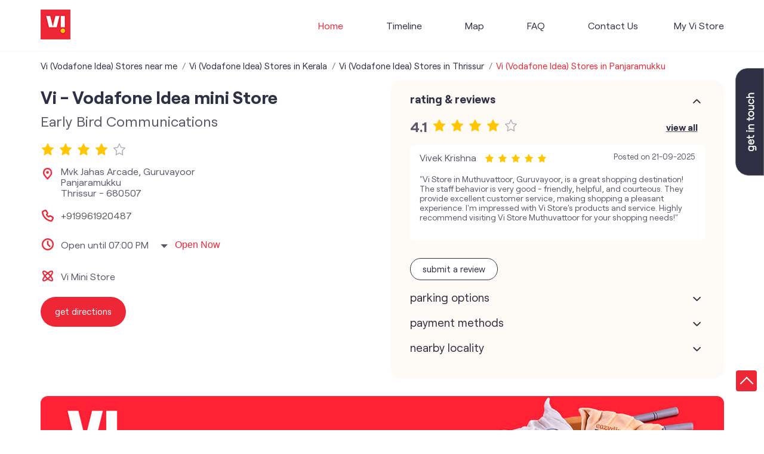

--- FILE ---
content_type: text/html; charset=UTF-8
request_url: https://stores.myvi.in/vi-vodafone-idea-mini-store-early-bird-communications-telecommunications-service-provider-panjaramukku-thrissur-292425/Home
body_size: 18156
content:

<!DOCTYPE html><html lang="en"> <head prefix="og: http://ogp.me/ns# fb: http://ogp.me/ns/fb# article: http://ogp.me/ns/article#"> <script> window.SIdataLayer = [{ 'virtualPagePath': '/storepages/vi-vodafone-idea-mini-store-early-bird-communications-telecommunications-service-provider-panjaramukku-thrissur-292425/Home?&%3D%3D&&&v=1.123' }]; </script> <script> !function(a, b, c, d, e){a[d] = a[d] || [], a[d].push({"gtm.start":(new Date).getTime(), event:"gtm.js"}); var f = b.getElementsByTagName(c)[0], g = b.createElement(c), h = "dataLayer" != d?"&l=" + d:""; g.async = !0, g.src = "https://www.googletagmanager.com/gtm.js?id=" + e + h, f.parentNode.insertBefore(g, f)}(window, document, "script", "SIdataLayer", "GTM-WCVRQMW"); </script> <meta http-equiv="X-UA-Compatible" content="IE=edge" ><meta name="revisit-after" content="1 days" ><meta name="robots" content="index, follow" ><meta name="googlebot" content="index, follow" ><meta name="rating" content="general" ><meta name="resource-type" content="text/html" ><meta name="copyright" content="© Copyright " ><meta name="distribution" content="Global" ><meta http-equiv="Content-Type" content="text/html; charset=UTF-8" ><link rel="shortcut icon" type="image/png" href="https://cdn4.singleinterface.com/files/outlet/fav_icon/127902/vi_fav_icon_1_png.png" ><link rel="icon" type="image/png" href="https://cdn4.singleinterface.com/files/outlet/fav_icon/127902/vi_fav_icon_1_png.png" ><meta name="Author" content="https://stores.myvi.in/" ><meta name="Created By" content="Vodafone Idea Limited" > <meta name="viewport" content="width=device-width, initial-scale=1.0, minimum-scale=1.0, user-scalable=yes"><title>Vi - Vodafone Idea mini store, Panjaramukku | Official store</title><meta name="description" content="Get accurate address, phone no, timings &amp; nearby Storess of Vi - Vodafone Idea mini Store, Panjaramukku, Thrissur. Connect with us at +9199619204xx." ><meta name="keywords" content="Vodafone Idea Limited Address, Vodafone Idea Limited location, Vodafone Idea Limited contact, Vodafone Idea Limited phone number, Vodafone Idea Limited Direction, Vodafone Idea Limited Store, Vodafone Idea Limited website,Telecommunications Service Provider,Mobile Network Operator,Internet Service Provider,Telephone Company,Telecommunications Contractor" > <meta name="geo.position" content="10.594601; 76.036901" > <meta name="geo.placename" content="Vodafone Idea Limited, Panjaramukku, Thrissur" ><meta property="og:url" content="https://stores.myvi.in/vi-vodafone-idea-mini-store-early-bird-communications-telecommunications-service-provider-panjaramukku-thrissur-292425/Home" ><meta property="og:type" content="article" ><meta property="fb:app_id" content="776354105718345" ><meta property="og:title" content="Vi - Vodafone Idea mini store, Panjaramukku | Official store" ><meta property="twitter:title" content="Vi - Vodafone Idea mini store, Panjaramukku | Official store" > <meta property="og:description" content="Get accurate address, phone no, timings &amp; nearby Storess of Vi - Vodafone Idea mini Store, Panjaramukku, Thrissur. Connect with us at +9199619204xx." ><meta name="twitter:description" content="Get accurate address, phone no, timings &amp; nearby Storess of Vi - Vodafone Idea mini Store, Panjaramukku, Thrissur. Connect with us at +9199619204xx."><meta http-equiv="x-dns-prefetch-control" content="on"><link href="https://stores.myvi.in/" rel="dns-prefetch" ><link href="//cdn4.singleinterface.com" rel="dns-prefetch" ><link href="//cdn5.singleinterface.com" rel="dns-prefetch" ><link href="//cdn6.singleinterface.com" rel="dns-prefetch" ><link href="//maxcdn.bootstrapcdn.com" rel="dns-prefetch" ><link href="//www.google-analytics.com" rel="dns-prefetch" ><link href="//www.singleinterface.com" rel="dns-prefetch" ><link href="//graph.facebook.com" rel="dns-prefetch" ><link href="//fbexternal-a.akamaihd.net" rel="dns-prefetch" ><link href="//csi.gstatic.com" rel="dns-prefetch" ><link href="//fonts.googleapis.com" rel="dns-prefetch" ><link href="//maps.googleapis.com" rel="dns-prefetch" ><link href="//maps.gstatic.com" rel="dns-prefetch" ><link href="//stores.myvi.in" rel="dns-prefetch" > <!-- <link rel="alternate" hreflang="" href="" > --> <!-- <link rel="alternate" hreflang="" href="" > --> <link rel="amphtml" href="https://stores.myvi.in/amp/vi-vodafone-idea-mini-store-early-bird-communications-telecommunications-service-provider-panjaramukku-thrissur-292425/Home" > <link rel="canonical" href="https://stores.myvi.in/vi-vodafone-idea-mini-store-early-bird-communications-telecommunications-service-provider-panjaramukku-thrissur-292425/Home" ><style> img{ width: auto; height: auto; }</style> <link rel="stylesheet" href="https://stores.myvi.in/VendorpageTheme/Enterprise/EThemeForMasterPro/css/bootstrap.min.css?v=7.32" > <link rel="stylesheet" href="https://stores.myvi.in/VendorpageTheme/Enterprise/EThemeForMasterPro/css/slick.min.css?v=7.32" media="print" onload="this.media='all'"> <link rel="stylesheet" href="https://stores.myvi.in/VendorpageTheme/Enterprise/EThemeForViUpdated/css/common.min.css?v=7.32" > <link rel="stylesheet" href="https://stores.myvi.in/VendorpageTheme/Enterprise/EThemeForMasterPro/css/qrcode_master.min.css?v=7.32" media="print" onload="this.media='all'"> <link rel="stylesheet" href="https://stores.myvi.in/VendorpageTheme/Enterprise/EThemeForMasterPro/css/qrcode_master.min.css?v=7.32" media="print" onload="this.media='all'"> <link rel="stylesheet" href="https://stores.myvi.in/VendorpageTheme/Enterprise/EThemeForMasterPro/css/qrcode_master_updated.min.css?v=7.32" media="print" onload="this.media='all'"> <script async src="https://www.googletagmanager.com/gtag/js?id=G-35QLTJGXWD&l=dataLayerGa4"></script> <script> window.dataLayerGa4 = window.dataLayerGa4 || []; function gtag(){dataLayerGa4.push(arguments);} gtag('js', new Date()); gtag('config', 'G-35QLTJGXWD'); // function clickEventGa(page_name, event, label){ // gtag('event',event,{ // 'event_category':page_name, // 'event_action':event, // 'event_label':label // }); // } </script> <link rel="preload" as="image" href="https://cdn4.singleinterface.com/files/outlet/outlet_facebook_images/outlet_cover_photo/127902/vi_Banner_25_09_23_11_31_05_jpg.jpg"> </head> <body class="home_page ethemeforviupdated"> <input type="hidden" name="data[cache_version]" id="id_cache_version"><nav class="navbar"> <div class="container"> <div class="navbar-header"> <a class="navbar-brand track_logo_event" target="_self" href="https://stores.myvi.in/" title="Vodafone Idea Limited" data-event-click-text="logo" onclick="clickEventGa('home_page', 'brand_website', '292425')"> <img src="https://cdn4.singleinterface.com/files/outlet/logo/127902/vi_logo_1_png.png" alt="Vi - Vodafone Idea mini Store, Panjaramukku" data-track-event-name="logo" data-track-event-click="Logo click" width=50 height=50 > </a> </div> <div class="mobile-trigger"> <span class="toggle"></span> </div> <div class="navbar-right nav-groups"> <div class="menu-toggle"> <span class="menu-close"></span> </div> <ul class="navber-links"> <li class="nav-item"> <a class="active nav-link" href="https://stores.myvi.in/vi-vodafone-idea-mini-store-early-bird-communications-telecommunications-service-provider-panjaramukku-thrissur-292425/Home"> <span>Home</span> </a> </li> <li class="nav-item"> <a class=" nav-link" href="https://stores.myvi.in/vi-vodafone-idea-mini-store-early-bird-communications-telecommunications-service-provider-panjaramukku-thrissur-292425/Timeline"> <span>Timeline</span> </a> </li> <li class="nav-item"> <a class = "nav-link " href="https://stores.myvi.in/vi-vodafone-idea-mini-store-early-bird-communications-telecommunications-service-provider-panjaramukku-thrissur-292425/Map"> <span>Map</span> </a> </li> <li class="nav-item"> <a class="nav-link " href="https://stores.myvi.in/vi-vodafone-idea-mini-store-early-bird-communications-telecommunications-service-provider-panjaramukku-thrissur-292425/page/faq"> <span>FAQ</span> </a> </li> <li class="nav-item"> <a class="nav-link " href="https://stores.myvi.in/vi-vodafone-idea-mini-store-early-bird-communications-telecommunications-service-provider-panjaramukku-thrissur-292425/Contact-Us"> <span>Contact Us</span> </a> </li> <!-- more menu --> </ul> <ul class="nav-right"> <li class="nav-item"> <a class = "nav-link" href="https://stores.myvi.in/?lat=10.594601&long=76.036901" title="My Vi Store" onclick="clickEventGa('home_page', 'storelocator', '292425')"> <span class="sprite-icon social-icon nearby"></span> <span>My Vi Store</span></a> </li> </ul> </div> </div></nav><main> <div class="breadcrumb-wrapper header-breadcrumb"> <div class="container"> <div class="row"> <div class="col-md-12"> <ol id="breadcrumb" class="list-unstyled breadcrumb"> <li class="breadcrumb-item"> <a class="ga-id breadcrumb_text_class" href="https://stores.myvi.in/?lat=10.594601&long=76.036901" title="Vi (Vodafone Idea) Stores near me" data-page-name="home_page" data-ga-type="storelocator" data-outlet-id="292425" onclick="clickEventGa('home_page', 'bd_storelocator', '292425')"> <span>Vi (Vodafone Idea) Stores near me</span> </a> </li> <li class="breadcrumb-item"> <a data-page-name="home_page" title="Vi (Vodafone Idea) Stores in Kerala" data-ga-type="state" data-outlet-id="292425" class="state-link ga-id breadcrumb_text_class" onclick="clickEventGa('home_page', 'bd_state', '292425')" href="https://stores.myvi.in/location/kerala"> <span>Vi (Vodafone Idea) Stores in Kerala</span> </a> </li> <li class="breadcrumb-item"> <a data-page-name="home_page" title="Vi (Vodafone Idea) Stores in Thrissur" data-ga-type="city" data-outlet-id="292425" class="state-link ga-id breadcrumb_text_class" onclick="clickEventGa('home_page', 'bd_city', '292425')" href="https://stores.myvi.in/location/kerala/thrissur"> <span>Vi (Vodafone Idea) Stores in Thrissur</span> </a> </li> <li class="breadcrumb-item active" aria-current="page"> <span>Vi (Vodafone Idea) Stores in Panjaramukku</span> </li> </ol> </div> </div> </div></div> <div class="container intro-section"> <div class="row"> <div class="col-md-6 col-block"> <input type="hidden" id="prv" value="https://stores.myvi.in/VendorpageTheme/Enterprise/EThemeForViUpdated/images/prevew.png" ><input type="hidden" id="nx" value="https://stores.myvi.in/VendorpageTheme/Enterprise/EThemeForViUpdated/images/next.png" ><div style="display: none;"> <span>10.594601</span> <span>76.036901</span></div> <div class="intro"> <div class="card"> <h1 class="card-header heading" id="speakableIntro" title="Vodafone Idea Limited - Panjaramukku, Thrissur"> Vi - Vodafone Idea mini Store </h1> <div class="card-body" id="speakableIntroContent"> <ul class="list-unstyled info-group"> <li class="info-card info-business"> <span class="info-icon"> <span class="sprite-icon intro-icon icn-business"></span> </span> <div class="info-text"> <span> Early Bird Communications</span> </div> </li> <li class="intro-rating info-card"> <div class="card rating-card "> <div class="card-header"> <h3 class="sub-heading"> <span class="sprite-icon service-icon icn-rating"></span> <span class="title">Store Ratings</span> </h3> </div> <div class="card-body"> <ul class="list-unstyled rating"> <li><span class="rating-star rating_full"></span></li><li><span class="rating-star rating_full"></span></li><li><span class="rating-star rating_full"></span></li><li><span class="rating-star rating_full"></span></li><li><span class="rating-star rating_empty"></span></li> <li><span class="rating_text">4.1</span></li> </ul> </div> </div> <div class="review-action"> <a class="btn" href="https://search.google.com/local/reviews?placeid=ChIJi_jLR-yVpzsRghU1JAgqTfc" target="_blank" title="View all reviews on our Google Plus page" onclick="clickEventGa('home_page', 'view_all_review', '292425')">Read Reviews</a> </div> </li> <li class="info-card info-address"> <span class="info-icon"> <span class="sprite-icon intro-icon icn-address"></span> </span> <div class="info-text"> <span>Mvk Jahas Arcade, Guruvayoor</span><br><span><span>Panjaramukku</span></span><br><span class='merge-in-next'><span>Thrissur</span><span> - </span><span>680507</span></span> </div> </li> <li class="info-card call-us"> <span class="info-icon"> <span class="sprite-icon intro-icon icn-phone"></span> </span> <div class="info-text"> <a href="tel:+919961920487" onclick="clickEventGa('home_page', 'click_to_call', '292425')"> +919961920487 </a> </div> </li> <li class="info-card info-card-timing"> <span class="info-icon"> <span class="sprite-icon intro-icon icn-time"></span> </span> <ul class="info-text list-unstyled"> <li class="store-clock intro-hours dropdown clock-top-mng"> <span class="arrow-btn">Open until 07:00 PM</span> <button>Open Now</button> <ul class="dropdown-list"> <li> <span class="first-text">Tue</span> <span class="info-text">10:00 AM - 07:00 PM</span> </li> <li> <span class="first-text">Wed</span> <span class="info-text">10:00 AM - 07:00 PM</span> </li> <li> <span class="first-text">Thu</span> <span class="info-text">10:00 AM - 07:00 PM</span> </li> <li> <span class="first-text">Fri</span> <span class="info-text">10:00 AM - 07:00 PM</span> </li> <li> <span class="first-text">Sat</span> <span class="info-text">10:00 AM - 07:00 PM</span> </li> <li> <span class="first-text">Sun</span> <span class="info-text closed_outlet">Closed</span> </li> </ul> </li> </ul> </li> <li class="info-card cot-st"> <span class="info-icon"> <span class="sprite-icon intro-icon icn-main-cot"></span> </span> <div class="category-services info-text"> <div class="intro-services one"> <span class="sprite-icon icon-service"></span> <span> Vi Mini Store </span> </div> </div> </li> <li class="info-card call-direction"> <a href="tel:+919961920487" class="action-call action-icon" onclick="clickEventGa('home_page', 'click_to_call', '292425')"> <span class="sprite-icon cta-phone"></span> <span>Call</span> </a> <a href="https://maps.google.com/maps?cid=17819945515030484354" target="_blank" class="action-direction action-icon" onclick="clickEventGa('home_page', 'directions', '292425')"> <span class="sprite-icon cta-direction"></span> <span>Get Directions</span> </a> </li> </ul></div></div></div> </div> <div class="col-md-6 col-block"> <div class="store-information"> <div class="panel-group" id="storeInfoPanel" role="tablist" aria-multiselectable="true"> <div class="panel panel-default"> <div class="panel-heading" id="panel1"> <h3 class="panel-title"> <a data-toggle="collapse" href="#storeInfo1" data-parent="#storeInfoPanel" aria-expanded="false" class="active collapsed"> Rating & Reviews </a> </h3> </div> <div id="storeInfo1" class="panel-collapse collapse active" role="tabpanel" data-parent="#storeInfoPanel"> <div class="panel-body"> <div class="card rating-card dyn_with_review"> <div class="card-body"> <div class="store-rating"> <ul class="list-unstyled rating"> <li><span class="rating_text">4.1</span></li> <li><span class="rating-star rating_full"></span></li><li><span class="rating-star rating_full"></span></li><li><span class="rating-star rating_full"></span></li><li><span class="rating-star rating_full"></span></li><li><span class="rating-star rating_empty"></span></li> </ul> <a class="btn float-right view-all" href="https://search.google.com/local/reviews?placeid=ChIJi_jLR-yVpzsRghU1JAgqTfc" target="_blank" title="View all reviews on our Google Plus page">View All</a> </div> </div> </div> <ul class="list-unstyled review-list"> <li class="review-list-item"> <div class="store-review-info"> <div class="review-user"> Vivek Krishna </div> <ul class="list-unstyled rating"> <li><span class="rating-star rating_full"></span></li><li><span class="rating-star rating_full"></span></li><li><span class="rating-star rating_full"></span></li><li><span class="rating-star rating_full"></span></li><li><span class="rating-star rating_full"></span></li> </ul> <div class="review-time"> <span class="mini-heading">Posted on</span> <span class="posted-time">21-09-2025</span> </div> </div> <p class="rated-text">&quot;Vi Store in Muthuvattoor, Guruvayoor, is a great shopping destination! The staff behavior is very good - friendly, helpful, and courteous. They provide excellent customer service, making shopping a pleasant experience. I&#039;m impressed with Vi Store&#039;s products and service. Highly recommend visiting Vi Store Muthuvattoor for your shopping needs!&quot;</p> </li> </ul> <div class="card reivew_card"> <div class="card-body review review-submit"> <ul class="list-unstyled"> <li class="review-action"> <a onclick="clickEventGa('home_page', 'submit_your_review', '292425')" class="btn btn-o-primary" title="Submit your review on our Google Plus page" target="_blank" href="https://search.google.com/local/writereview?placeid=ChIJi_jLR-yVpzsRghU1JAgqTfc" data-track-event-click="Submit a Review">Submit a Review</a> </li> </ul> </div> </div> </div> </div> </div> <div class="panel panel-default"> <div class="panel-heading" id="panel2"> <h3 class="panel-title"> <a data-toggle="collapse" href="#storeInfo2" data-parent="#storeInfoPanel" aria-expanded="false" class="collapsed"> Parking Options </a> </h3> </div> <div id="storeInfo2" class="panel-collapse collapse" role="tabpanel" data-parent="#storeInfoPanel"> <div class="panel-body"> <div class="card parking-option about-card"> <div class="card-header"> <h3 class="sub-heading" id="speakableParkingOptions"> <span class="sprite-icon service-icon icn-parking"></span> <span class="title">Parking Options</span> </h3> </div> <div class="card-body" id="speakableParkingOptionsContent"> <ul class="list-unstyled service-list"> <li> <span class="list-icon"></span> <span class="list-text">Free parking on site</span> </li> </ul> </div> </div> </div> </div> </div> <div class="panel panel-default"> <div class="panel-heading" id="panel3"> <h3 class="panel-title"> <a data-toggle="collapse" href="#storeInfo3" data-parent="#storeInfoPanel" aria-expanded="false" class="collapsed"> Payment Methods </a> </h3> </div> <div id="storeInfo3" class="panel-collapse collapse" role="tabpanel" data-parent="#storeInfoPanel"> <div class="panel-body"> <div class="card payment-method about-card"> <div class="card-header"> <h3 class="sub-heading" id="speakablePaymentMethod"> <span class="sprite-icon service-icon icn-payment"></span> <span class="title">Payment Methods</span> </h3> </div> <div class="card-body" id="speakablePaymentMethodContent"> <ul class="list-unstyled service-list"> <li class="Cash"> <span class="list-icon"></span> <span class="list-text">Cash</span> </li> <li class="CreditCard"> <span class="list-icon"></span> <span class="list-text">Credit Card</span> </li> <li class="DebitCard"> <span class="list-icon"></span> <span class="list-text">Debit Card</span> </li> <li class="OnlinePayment"> <span class="list-icon"></span> <span class="list-text">Online Payment</span> </li> </ul> </div> </div> </div> </div> </div> <div class="panel panel-default"> <div class="panel-heading" id="panel4"> <h3 class="panel-title"> <a data-toggle="collapse" href="#storeInfo4" data-parent="#storeInfoPanel" aria-expanded="false" class="collapsed"> Nearby Locality </a> </h3> </div> <div id="storeInfo4" class="panel-collapse collapse" role="tabpanel" data-parent="#storeInfoPanel"> <div class="panel-body"> <div class="card nearby-locality"> <div class="card-header"> <h3 class="sub-heading"> <span class="sprite-icon service-icon icn-nearby"></span> <span class="title">Nearby Locality</span> </h3> </div> <div class="card-body custom-tags"> <span class="badge badge-pill badge-light"> <a href="https://stores.myvi.in/?search=Muthuvattoor+-+Guruvayur+Road%2C+Thrissur%2C+680507" onclick="clickEventGa('home_page', 'nearby_locality', '292425')">Muthuvattoor - Guruvayur Road</a> </span> <span class="badge badge-pill badge-light"> <a href="https://stores.myvi.in/?search=West+Nada%2C+Thrissur%2C+680507" onclick="clickEventGa('home_page', 'nearby_locality', '292425')">West Nada</a> </span> </div> </div> </div> </div> </div> </div> </div> </div> <div class="col-md-12"> <div class="offer-area"> <img fetchpriority="high" loading="eager" decoding="async" src="https://cdn4.singleinterface.com/files/outlet/outlet_facebook_images/outlet_cover_photo/127902/vi_Banner_25_09_23_11_31_05_jpg.jpg" title="Vodafone Idea Limited - Panjaramukku, Thrissur" data-adobe-track-event-name="TRACK_EVENT_BANNER_INTERACTION" data-track-event-component="Banner" data-track-event-uid="N/A" alt="Vodafone Idea Limited - Panjaramukku, Thrissur" width=1145 height=375 > </div> </div> </div> </div> <div id="scrollTill"></div> <section class="section nearby-outlets-section"> <div class="container"> <div class="row"> <div class="col-sm-12"> <h3 class="section-heading" id="speakableNearbyOutlets"><span class="line-behind">Vodafone Idea Limited stores nearest to your search</span></h3> <div class="custome-slick-arrow"> <a class="sprite-icon arrow-prev arrow-prev-nearbyOutlets"></a> <a class="sprite-icon arrow-next arrow-next-nearbyOutlets"></a> </div> <ul class="list-unstyled slick-container nearby-outlets js-nearby-outlets dyn-rating-cot" id="speakableNearbyOutletsContent"> <li class="slide-item"> <div class="card"> <div class="card-container"> <div class="card-body"> <h4 class="card-title"><a href="https://stores.myvi.in/vi-vodafone-idea-mini-store-early-bird-communications-telecommunications-service-provider-pancharamukku-thrissur-442564/Home" onclick="clickEventGa(&#039;home_page&#039;, &#039;near_by_outlets&#039;, &#039;442564&#039;)">Vi - Vodafone Idea mini Store</a></h4> <p class="card-text alternate_name">Early Bird Communications</p> <ul class="list-inline rating"> <li><span class="rating-star rating_full"></span></li><li><span class="rating-star rating_full"></span></li><li><span class="rating-star rating_full"></span></li><li><span class="rating-star rating_full"></span></li><li><span class="rating-star rating_full"></span></li> </ul> <div class="nearby-info"> <span class="info-icon"> <span class="sprite-icon intro-icon icn-address"></span> </span> <div class="nearby-text"> No 20/139, MVK Hahas Arcade, Guruvayur, Chakkumkandam, Pancharamukku, Thrissur-680522 </div> </div> <div class="nearby-info"> <span class="info-icon"> <span class="sprite-icon intro-icon icn-main-cot"></span> </span> <div class="nearby-text"> <div class="category-services"> <div class="intro-services"> <span class="sprite-icon icon-service"></span> <span> Vi Mini Store </span> </div> </div> </div> </div> <div class="outlet-actions"> <a class="btn btn-direction" href="https://maps.google.com/maps?cid=18153577964557651625" target="_blank" rel="noopener noreferrer" onclick="clickEventGa(&#039;home_page&#039;, &#039;directions&#039;, &#039;442564&#039;)" data-track-event-click="Navigate"> <span class="sprite-icon outlet-cta icn-direction"></span> <span> Get Directions </span> </a> </div> </div> </div> </div> </li> <li class="slide-item"> <div class="card"> <div class="card-container"> <div class="card-body"> <h4 class="card-title"><a href="https://stores.myvi.in/vi-vodafone-idea-mini-store-skylark-communications-telecommunications-service-provider-kunnamkulam-thrissur-243327/Home" onclick="clickEventGa(&#039;home_page&#039;, &#039;near_by_outlets&#039;, &#039;243327&#039;)">Vi - Vodafone Idea mini Store</a></h4> <p class="card-text alternate_name">Skylark Communications</p> <ul class="list-inline rating"> <li><span class="rating-star rating_full"></span></li><li><span class="rating-star rating_full"></span></li><li><span class="rating-star rating_full"></span></li><li><span class="rating-star rating_half"></span></li><li><span class="rating-star rating_empty"></span></li> </ul> <div class="nearby-info"> <span class="info-icon"> <span class="sprite-icon intro-icon icn-address"></span> </span> <div class="nearby-text"> Door No 15/5/6, Janatha Arcade, Senior Ground Road, Kunnamkulam, Thrissur-680503 </div> </div> <div class="nearby-info"> <span class="info-icon"> <span class="sprite-icon intro-icon icn-main-cot"></span> </span> <div class="nearby-text"> <div class="category-services"> <div class="intro-services"> <span class="sprite-icon icon-service"></span> <span> Vi Mini Store </span> </div> </div> </div> </div> <div class="outlet-actions"> <a class="btn btn-direction" href="https://maps.google.com/maps?cid=2167397648407932375" target="_blank" rel="noopener noreferrer" onclick="clickEventGa(&#039;home_page&#039;, &#039;directions&#039;, &#039;243327&#039;)" data-track-event-click="Navigate"> <span class="sprite-icon outlet-cta icn-direction"></span> <span> Get Directions </span> </a> </div> </div> </div> </div> </li> </ul> </div> </div> </div> </section><div class="section featured-offers"> <div class="container"> <div class="row"> <div class="col-md-12"> <div class="feature-product section-skin"> <h3 class="section-heading" id="speakableFeaturedProducts"> <span class="line-behind">Featured Services</span> </h3> <div class="tab-slides" id="speakableFeaturedProductsContent"> <div class="tab-container" id="tabResponsive"> <div class="tab-pane active" id="tabslide1"> <div id="collapse1" data-group="products" class="collapse show" data-parent="#tabResponsive"> <div class="custome-slick-arrow"> <a class="sprite-icon arrow-prev arrow-prev-feature_1"></a> <a class="sprite-icon arrow-next arrow-next-feature_1"></a> </div> <ul class="list-unstyled slick-container feature-products js-featured-productF js-tablides" id="js-tabslide_1" data-arrow="1"> <li class="slide-item"> <div class="card"> <a rel="nofollow noopener" href="https://www.myvi.in/new-connection/buy-postpaid-sim-connection-online?utm_source=store_locator&amp;utm_medium=featured_product" target="_blank" onclick="clickEventGa('home_page', 'featured_buy_online_url', '292425')" data-product="Buy Postpaid" data-track-event-click="Buy Postpaid" data-track-event-product="Buy Postpaid"> <img class="card-img-top" src="https://cdn4.singleinterface.com/files/banner_images/127902/6809_1640676689_buypostpaid.png" alt="Buy Postpaid" title="Buy Postpaid" data-product="Buy Postpaid" width=64 height=64 > </a> <div class="card-container"> <a rel="nofollow noopener" href="https://www.myvi.in/new-connection/buy-postpaid-sim-connection-online?utm_source=store_locator&amp;utm_medium=featured_product" target="_blank" onclick="clickEventGa('home_page', 'featured_buy_online_url', '292425')" data-product="Buy Postpaid" data-track-event-click="Buy Postpaid" data-track-event-product="Buy Postpaid"> <div class="card-body"> <h4 class="card-title" title="Buy Postpaid">Buy Postpaid</h4> </div> </a> <div class="card-footer cta-btn"> </div> </div> </div> </li> <li class="slide-item"> <div class="card"> <a rel="nofollow noopener" href="https://www.myvi.in/new-connection/buy-prepaid-sim-connection-online?utm_source=store_locator&amp;utm_medium=featured_product" target="_blank" onclick="clickEventGa('home_page', 'featured_buy_online_url', '292425')" data-product="Buy Prepaid" data-track-event-click="Buy Prepaid" data-track-event-product="Buy Prepaid"> <img class="card-img-top" src="https://cdn4.singleinterface.com/files/banner_images/127902/6562_1640676688_buyprepaid.png" alt="Buy Prepaid" title="Buy Prepaid" data-product="Buy Prepaid" width=64 height=64 > </a> <div class="card-container"> <a rel="nofollow noopener" href="https://www.myvi.in/new-connection/buy-prepaid-sim-connection-online?utm_source=store_locator&amp;utm_medium=featured_product" target="_blank" onclick="clickEventGa('home_page', 'featured_buy_online_url', '292425')" data-product="Buy Prepaid" data-track-event-click="Buy Prepaid" data-track-event-product="Buy Prepaid"> <div class="card-body"> <h4 class="card-title" title="Buy Prepaid">Buy Prepaid</h4> </div> </a> <div class="card-footer cta-btn"> </div> </div> </div> </li> <li class="slide-item"> <div class="card"> <a rel="nofollow noopener" href="https://www.myvi.in/new-connection/choose-your-fancy-mobile-numbers-online?utm_source=store_locator&amp;utm_medium=featured_product" target="_blank" onclick="clickEventGa('home_page', 'featured_buy_online_url', '292425')" data-product="Get VIP Number" data-track-event-click="Get VIP Number" data-track-event-product="Get VIP Number"> <img class="card-img-top" src="https://cdn4.singleinterface.com/files/banner_images/127902/3521_1640676688_getvip.png" alt="Get VIP Number" title="Get VIP Number" data-product="Get VIP Number" width=64 height=64 > </a> <div class="card-container"> <a rel="nofollow noopener" href="https://www.myvi.in/new-connection/choose-your-fancy-mobile-numbers-online?utm_source=store_locator&amp;utm_medium=featured_product" target="_blank" onclick="clickEventGa('home_page', 'featured_buy_online_url', '292425')" data-product="Get VIP Number" data-track-event-click="Get VIP Number" data-track-event-product="Get VIP Number"> <div class="card-body"> <h4 class="card-title" title="Get VIP Number">Get VIP Number</h4> </div> </a> <div class="card-footer cta-btn"> </div> </div> </div> </li> <li class="slide-item"> <div class="card"> <a rel="nofollow noopener" href="https://www.myvi.in/new-connection/mobile-number-portability-mnp-online?utm_source=store_locator&amp;utm_medium=featured_product" target="_blank" onclick="clickEventGa('home_page', 'featured_buy_online_url', '292425')" data-product="Port Number" data-track-event-click="Port Number" data-track-event-product="Port Number"> <img class="card-img-top" src="https://cdn4.singleinterface.com/files/banner_images/127902/7605_1640676689_porttovi.png" alt="Port Number" title="Port Number" data-product="Port Number" width=64 height=64 > </a> <div class="card-container"> <a rel="nofollow noopener" href="https://www.myvi.in/new-connection/mobile-number-portability-mnp-online?utm_source=store_locator&amp;utm_medium=featured_product" target="_blank" onclick="clickEventGa('home_page', 'featured_buy_online_url', '292425')" data-product="Port Number" data-track-event-click="Port Number" data-track-event-product="Port Number"> <div class="card-body"> <h4 class="card-title" title="Port Number">Port Number</h4> </div> </a> <div class="card-footer cta-btn"> </div> </div> </div> </li> <li class="slide-item"> <div class="card"> <a rel="nofollow noopener" href="https://www.myvi.in/international-roaming-packs?utm_source=store_locator&amp;utm_medium=featured_product" target="_blank" onclick="clickEventGa('home_page', 'featured_buy_online_url', '292425')" data-product="International Roaming" data-track-event-click="International Roaming" data-track-event-product="International Roaming"> <img class="card-img-top" src="https://cdn4.singleinterface.com/files/banner_images/127902/8020_1640676687_internationalroaming.png" alt="International Roaming" title="International Roaming" data-product="International Roaming" width=64 height=64 > </a> <div class="card-container"> <a rel="nofollow noopener" href="https://www.myvi.in/international-roaming-packs?utm_source=store_locator&amp;utm_medium=featured_product" target="_blank" onclick="clickEventGa('home_page', 'featured_buy_online_url', '292425')" data-product="International Roaming" data-track-event-click="International Roaming" data-track-event-product="International Roaming"> <div class="card-body"> <h4 class="card-title" title="International Roaming">International Roaming</h4> </div> </a> <div class="card-footer cta-btn"> </div> </div> </div> </li> <li class="slide-item"> <div class="card"> <a rel="nofollow noopener" href="https://www.myvi.in/help-support/vi-customer-care-number?utm_source=store_locator&amp;utm_medium=featured_product" target="_blank" onclick="clickEventGa('home_page', 'featured_buy_online_url', '292425')" data-product="Help &amp; Support" data-track-event-click="Help & Support" data-track-event-product="Help & Support"> <img class="card-img-top" src="https://cdn4.singleinterface.com/files/banner_images/127902/5713_1640676688_helpsupport.png" alt="Help &amp; Support" title="Help &amp; Support" data-product="Help &amp; Support" width=64 height=64 > </a> <div class="card-container"> <a rel="nofollow noopener" href="https://www.myvi.in/help-support/vi-customer-care-number?utm_source=store_locator&amp;utm_medium=featured_product" target="_blank" onclick="clickEventGa('home_page', 'featured_buy_online_url', '292425')" data-product="Help &amp; Support" data-track-event-click="Help & Support" data-track-event-product="Help & Support"> <div class="card-body"> <h4 class="card-title" title="Help &amp; Support">Help &amp; Support</h4> </div> </a> <div class="card-footer cta-btn"> </div> </div> </div> </li> </ul> </div> </div> </div> </div> </div> </div> </div> </div></div><section class="section about-wrapper"> <div class="container"> <div class="row"> <div class="col-12"> <h3 class="section-heading"> <span class="line-behind">about Vodafone Idea Limited</span> </h3> </div> <div class="col-12"> <div class="about-banner-wrap"> <div class="row"> <div class="col-md-12 col-lg-7"> <div class="about"> <h3 class="section-heading" id="speakableAbout"> <span class="line-behind">About Vodafone Idea Limited</span> </h3> <div class="about-text widthoutoffers" id="speakableAboutContent"> <p> Vodafone Idea Limited is an Aditya Birla Group and Vodafone Group partnership. It is amongst India’s leading telecom service providers. The company holds a large spectrum portfolio including mid band 5G spectrum in 17 circles and mmWave spectrum in 16 circles. The Company provides Voice and Data services across 2G, 4G and 5G platforms and is expanding 5G services across 17 circles. To support the growing demand for data and voice, the Company is committed to delivering delightful customer experiences and contributing towards creating a truly ‘Digital India’ by enabling millions of citizens to connect and build a better tomorrow. The company offers products and services to its customers in India under the TM Brand name “Vi”.<br >The address of this store is Mvk Jahas Arcade, Guruvayoor, Panjaramukku, Thrissur, Kerala. </p> </div></div> </div> <div class="col-12 col-lg-5"><div class="about-banner"><a href="https://www.myvi.in/?utm_source=external_link&amp;utm_medium=brand_website" onclick="clickEventGa('home_page', 'external_link', '127902')" target="_blank" rel="noopener"> <img src="https://cdn4.singleinterface.com/files/banner_images/127902/3740_1646292393_311645174002Aboutus.png" alt="about Vi " width="439" height="365" > </a></div></div> </div> </div> </div> </div> </div></section> <div class="section blog-section"> <div class="container"> <div class="row"> <div class="col-md-12"> <h3 class="section-heading"> <span class="line-behind">Blogs</span> </h3> <div class="custome-slick-arrow"> <a class="btn btn-o-primary arrow-prev arrow-prev-blog"></a> <a class="btn btn-o-primary arrow-next arrow-next-blog"></a> </div> <ul class="list-unstyled slick-container blogs-slides js-blogs"> <li class="slide-item"> <div class="card"> <div class="image-wrap"> <a title="SIM Port Message: Benefits of Porting Number to Vi" href="https://stores.myvi.in/vi-vodafone-idea-mini-store-early-bird-communications-telecommunications-service-provider-panjaramukku-thrissur-292425/product-detail/1369072" onclick="clickEventGa('home_page', 'external_link', '292425')" target="_self"> <img class="card-img-top" alt="SIM Port Message: Benefits of Porting Number to Vi" src="https://stores.myvi.in///files/Blog_images/127902//6430_1758693705_abc5.png"> </a> </div> <div class="card-container blog-info-box"> <p class="posted_date"> <span class="publish">Published on</span> 24.09.2025 </p> <div class="card-body"> <a target="_blank" href="vi-vodafone-idea-mini-store-early-bird-communications-telecommunications-service-provider-panjaramukku-thrissur-292425?utm_medium=blog"> <h4 class="card-title">SIM Port Message: Benefits of Porting Number to Vi</h4> </a> </div> </div> </div> </li> <li class="slide-item"> <div class="card"> <div class="image-wrap"> <a title="Famous Places in the USA: Iconic Destinations &amp; Must-See Sights in America" href="https://stores.myvi.in/vi-vodafone-idea-mini-store-early-bird-communications-telecommunications-service-provider-panjaramukku-thrissur-292425/product-detail/1369071" onclick="clickEventGa('home_page', 'external_link', '292425')" target="_self"> <img class="card-img-top" alt="Famous Places in the USA: Iconic Destinations &amp; Must-See Sights in America" src="https://stores.myvi.in///files/Blog_images/127902//3168_1758693639_abc5.png"> </a> </div> <div class="card-container blog-info-box"> <p class="posted_date"> <span class="publish">Published on</span> 24.09.2025 </p> <div class="card-body"> <a target="_blank" href="vi-vodafone-idea-mini-store-early-bird-communications-telecommunications-service-provider-panjaramukku-thrissur-292425?utm_medium=blog"> <h4 class="card-title">Famous Places in the USA: Iconic Destinations &amp; Must-See Sights in America</h4> </a> </div> </div> </div> </li> <li class="slide-item"> <div class="card"> <div class="image-wrap"> <a title="Georgia Travel Guide: From Misty Mountains to Pretty Coasts, Here’s a Must-Visit List" href="https://stores.myvi.in/vi-vodafone-idea-mini-store-early-bird-communications-telecommunications-service-provider-panjaramukku-thrissur-292425/product-detail/1369070" onclick="clickEventGa('home_page', 'external_link', '292425')" target="_self"> <img class="card-img-top" alt="Georgia Travel Guide: From Misty Mountains to Pretty Coasts, Here’s a Must-Visit List" src="https://stores.myvi.in///files/Blog_images/127902//7916_1758693581_abc5.png"> </a> </div> <div class="card-container blog-info-box"> <p class="posted_date"> <span class="publish">Published on</span> 24.09.2025 </p> <div class="card-body"> <a target="_blank" href="vi-vodafone-idea-mini-store-early-bird-communications-telecommunications-service-provider-panjaramukku-thrissur-292425?utm_medium=blog"> <h4 class="card-title">Georgia Travel Guide: From Misty Mountains to Pretty Coasts, Here’s a Must-Visit List</h4> </a> </div> </div> </div> </li> <li class="slide-item"> <div class="card"> <div class="image-wrap"> <a title="This August, Play Galaxy Shooters on the Vi App and Win an Annual Subscription at Rs 1" href="	https://www.myvi.in/blog/play-galaxy-shooters-win-vi-subscription" onclick="clickEventGa('home_page', 'external_link', '292425')" target="_blank"> <img class="card-img-top" alt="This August, Play Galaxy Shooters on the Vi App and Win an Annual Subscription at Rs 1" src="https://stores.myvi.in///files/Blog_images/127902//1716_1756986226_abc4.png"> </a> </div> <div class="card-container blog-info-box"> <p class="posted_date"> <span class="publish">Published on</span> 14.08.2025 </p> <div class="card-body"> <a target="_blank" href="	https://www.myvi.in/blog/play-galaxy-shooters-win-vi-subscription?utm_medium=blog"> <h4 class="card-title">This August, Play Galaxy Shooters on the Vi App and Win an Annual Subscription at Rs 1</h4> </a> </div> </div> </div> </li> <li class="slide-item"> <div class="card"> <div class="image-wrap"> <a title="How Vi&#039;s Unlimited 4G Data Supports Online Streaming" href="	https://www.myvi.in/blog/unlimited-4g-data-online-streaming" onclick="clickEventGa('home_page', 'external_link', '292425')" target="_blank"> <img class="card-img-top" alt="How Vi&#039;s Unlimited 4G Data Supports Online Streaming" src="https://stores.myvi.in///files/Blog_images/127902//1485_1756986143_abc4.png"> </a> </div> <div class="card-container blog-info-box"> <p class="posted_date"> <span class="publish">Published on</span> 13.08.2025 </p> <div class="card-body"> <a target="_blank" href="	https://www.myvi.in/blog/unlimited-4g-data-online-streaming?utm_medium=blog"> <h4 class="card-title">How Vi&#039;s Unlimited 4G Data Supports Online Streaming</h4> </a> </div> </div> </div> </li> <li class="slide-item"> <div class="card"> <div class="image-wrap"> <a title="Cultural &amp; Astrological Significance of Mobile Numbers" href="https://www.myvi.in/blog/mobile-numbers-culture-astrology" onclick="clickEventGa('home_page', 'external_link', '292425')" target="_blank"> <img class="card-img-top" alt="Cultural &amp; Astrological Significance of Mobile Numbers" src="https://stores.myvi.in///files/Blog_images/127902//1419_1756984968_abc4.png"> </a> </div> <div class="card-container blog-info-box"> <p class="posted_date"> <span class="publish">Published on</span> 12.08.2025 </p> <div class="card-body"> <a target="_blank" href="https://www.myvi.in/blog/mobile-numbers-culture-astrology?utm_medium=blog"> <h4 class="card-title">Cultural &amp; Astrological Significance of Mobile Numbers</h4> </a> </div> </div> </div> </li> <li class="slide-item"> <div class="card"> <div class="image-wrap"> <a title="House of the Dragon Season 3_ Expected Release Date and Cast Details" href="https://www.myvi.in/blog/house-of-the-dragon-season-3-details" onclick="clickEventGa('home_page', 'external_link', '292425')" target="_blank"> <img class="card-img-top" alt="House of the Dragon Season 3_ Expected Release Date and Cast Details" src="https://stores.myvi.in///files/Blog_images/127902//154_1756986098_abc4.png"> </a> </div> <div class="card-container blog-info-box"> <p class="posted_date"> <span class="publish">Published on</span> 12.08.2025 </p> <div class="card-body"> <a target="_blank" href="https://www.myvi.in/blog/house-of-the-dragon-season-3-details?utm_medium=blog"> <h4 class="card-title">House of the Dragon Season 3_ Expected Release Date and Cast Details</h4> </a> </div> </div> </div> </li> <li class="slide-item"> <div class="card"> <div class="image-wrap"> <a title="Get Extra Data and Validity with Vi Guarantee" href="https://www.myvi.in/blog/extra-data-with-vi-guarantee" onclick="clickEventGa('home_page', 'external_link', '292425')" target="_blank"> <img class="card-img-top" alt="Get Extra Data and Validity with Vi Guarantee" src="https://stores.myvi.in///files/Blog_images/127902//6765_1756986046_abc4.png"> </a> </div> <div class="card-container blog-info-box"> <p class="posted_date"> <span class="publish">Published on</span> 08.08.2025 </p> <div class="card-body"> <a target="_blank" href="https://www.myvi.in/blog/extra-data-with-vi-guarantee?utm_medium=blog"> <h4 class="card-title">Get Extra Data and Validity with Vi Guarantee</h4> </a> </div> </div> </div> </li> <li class="slide-item"> <div class="card"> <div class="image-wrap"> <a title="Maharashtra Public Service Commission exams course material on Vi app" href="https://explore.myvi.in/vi-app-par-paayein-mpsc-ke-video-courses-aur-test-series?utm_source=store_locator&utm_medium=brand_website" onclick="clickEventGa('home_page', 'external_link', '292425')" target="_blank"> <img class="card-img-top" alt="Maharashtra Public Service Commission exams course material on Vi app" src="https://stores.myvi.in///files/Blog_images/127902//3406_1677258293_SMPostStatic21.jpg"> </a> </div> <div class="card-container blog-info-box"> <p class="posted_date"> <span class="publish">Published on</span> 24.02.2023 </p> <div class="card-body"> <a target="_blank" href="https://explore.myvi.in/vi-app-par-paayein-mpsc-ke-video-courses-aur-test-series?utm_source=store_locator&utm_medium=brand_website?utm_medium=blog"> <h4 class="card-title">Maharashtra Public Service Commission exams course material on Vi app</h4> </a> </div> </div> </div> </li> <li class="slide-item"> <div class="card"> <div class="image-wrap"> <a title="5 Most Downloaded Mobile Games You Should Play" href="https://explore.myvi.in/5-most-downloaded-mobile-games-you-should-play?utm_source=store_locator&utm_medium=brand_website" onclick="clickEventGa('home_page', 'external_link', '292425')" target="_blank"> <img class="card-img-top" alt="5 Most Downloaded Mobile Games You Should Play" src="https://stores.myvi.in///files/Blog_images/127902//8650_1677258498_5mostdownloadedmobilegamesGMB.jpg"> </a> </div> <div class="card-container blog-info-box"> <p class="posted_date"> <span class="publish">Published on</span> 24.02.2023 </p> <div class="card-body"> <a target="_blank" href="https://explore.myvi.in/5-most-downloaded-mobile-games-you-should-play?utm_source=store_locator&utm_medium=brand_website?utm_medium=blog"> <h4 class="card-title">5 Most Downloaded Mobile Games You Should Play</h4> </a> </div> </div> </div> </li> </ul> </div></div></div></div> <div class="section timeline-wrapper js-timeline"> <div class="container"> <div class="row"> <div class="col-sm-12"> <h3 class="section-heading" id="speakableTimeline"><span class="line-behind">Social Timeline</span></h3> <div class="card-columns timeline-cards" id="speakableTimelineContent"> <div class="card social-icon-pintlink"> <div class="card-body"> <p class="card-text"> <span class="timeline-message" data-timeline-id="timeline-id-604359" data-feeds-type ="Twitter" data-timeline-detail-page-link="https://stores.myvi.in/vi-vodafone-idea-mini-store-early-bird-communications-telecommunications-service-provider-panjaramukku-thrissur-292425/TimelineDetails/604359" data-redirect-third-party="" data-track-event-section-title="Social Timeline" data-track-event-name="social_timeline_interaction" data-track-event-sub-section-title="NA" data-adobe-track-event-name="TRACK_EVENT_TIMELINE_CTA_CLICK" data-track-event-uid="N/A" data-track-event-component="Social Timeline" data-track-event-title="N/A" data-track-event-click="For the calls that turn bad days around. 💛🫂
#Vi #StrongNetwork https://t.co/k5YTWEgzLT"> For the calls that turn bad days around. 💛🫂
#Vi #StrongNetwork <a onclick="clickEventGa('home_page', 'timeline_external_link', '292425')" rel="nofollow" class="inner" href="https://t.co/k5YTWEgzLT" target="_blank" data-adobe-track-event-name="TRACK_EVENT_TIMELINE_CTA_CLICK" data-track-event-uid="N/A" data-track-event-component="Social Timeline" data-track-event-click="https://t.co/k5YTWEgzLT">https://t.co/k5YTWEgzLT</a> </span> <span class="hashtags"> <span class="timeline_tag">#Vi</span> <span class="timeline_tag">#StrongNetwork</span> </span> </p> <div class="post-time"> <span>Posted On:</span> <span>11 Jan 2026</span> </div> <div class="timeline-share"> <div class="jssocials"> <div class="jssocials-shares"> <div class="jssocials-share"> <a href="https://www.shareaholic.com/api/share/?v=2&apitype=1&apikey=30d081a8c9fac908c376e9c37db6fded&service=5&media_link=&link=https%3A%2F%2Fstores.myvi.in%2Fvi-vodafone-idea-mini-store-early-bird-communications-telecommunications-service-provider-panjaramukku-thrissur-292425%2FTimelineDetails%2F604359&source=store_locator&tags=%23Vi%2C%23StrongNetwork" target="_blank"> <img src="https://stores.myvi.in/VendorpageTheme/Enterprise/EThemeForViUpdated/images/fb_social.png" alt="Facebook" width="21" height="19" data-track-event-name="social_timeline_interaction" data-track-event-click="Facebook" data-track-event-section-title="Social Timeline" data-track-event-sub-section-title="NA" data-adobe-track-event-name="TRACK_EVENT_SOCIAL_MEDIA_ICON_CLICK" data-track-event-uid="N/A" data-track-event-component="Social Timeline" data-track-event-title="N/A"> </a> </div> <div class="jssocials-share"> <a href="https://www.shareaholic.com/api/share/?v=2&apitype=1&apikey=30d081a8c9fac908c376e9c37db6fded&service=7&templates%5Btwitter%5D%5Bbody%5D=For+the+calls+that+turn+bad+days+around.+%F0%9F%92%9B%F0%9F%AB%82%0A%0A%23Vi+%23StrongNetwork+https%3A%2F%2Ft.co%2Fk5YTWEgzLT&link=https%3A%2F%2Fstores.myvi.in%2Fvi-vodafone-idea-mini-store-early-bird-communications-telecommunications-service-provider-panjaramukku-thrissur-292425%2FTimelineDetails%2F604359&media_link=&source=store_locator&tags=%23Vi%2C%23StrongNetwork" target="_blank"> <img src="https://stores.myvi.in/VendorpageTheme/Enterprise/EThemeForViUpdated/images/twitter_social.png" alt="Twitter" width="21" height="19" data-track-event-name="social_timeline_interaction" data-track-event-click="Twitter" data-track-event-section-title="Social Timeline" data-track-event-sub-section-title="NA" data-adobe-track-event-name="TRACK_EVENT_SOCIAL_MEDIA_ICON_CLICK" data-track-event-uid="N/A" data-track-event-component="Social Timeline" data-track-event-title="N/A"> </a> </div> <div class="jssocials-share"> <a href="https://www.shareaholic.com/api/share/?v=2&apitype=1&apikey=30d081a8c9fac908c376e9c37db6fded&service=974&title=For+the+calls+that+turn+bad+days+around.+%F0%9F%92%9B%F0%9F%AB%82%0A%0A%23Vi+%23StrongNetwork+https%3A%2F%2Ft.co%2Fk5YTWEgzLT&link=https%3A%2F%2Fstores.myvi.in%2Fvi-vodafone-idea-mini-store-early-bird-communications-telecommunications-service-provider-panjaramukku-thrissur-292425%2FTimelineDetails%2F604359&media_link=&source=store_locator&tags=%23Vi%2C%23StrongNetwork" target="_blank"> <img src="https://stores.myvi.in/VendorpageTheme/Enterprise/EThemeForViUpdated/images/whats-app_social.png" alt="WhatsApp" width="21" height="19" data-track-event-name="social_timeline_interaction" data-track-event-click="WhatsApp" data-track-event-section-title="Social Timeline" data-track-event-sub-section-title="NA" data-adobe-track-event-name="TRACK_EVENT_SOCIAL_MEDIA_ICON_CLICK" data-track-event-uid="N/A" data-track-event-component="Social Timeline" data-track-event-title="N/A"> </a> </div> </div> </div> </div> </div> </div> <div class="card social-icon-pintlink"> <div class="card-body"> <p class="card-text"> <span class="timeline-message" data-timeline-id="timeline-id-604360" data-feeds-type ="Twitter" data-timeline-detail-page-link="https://stores.myvi.in/vi-vodafone-idea-mini-store-early-bird-communications-telecommunications-service-provider-panjaramukku-thrissur-292425/TimelineDetails/604360" data-redirect-third-party="" data-track-event-section-title="Social Timeline" data-track-event-name="social_timeline_interaction" data-track-event-sub-section-title="NA" data-adobe-track-event-name="TRACK_EVENT_TIMELINE_CTA_CLICK" data-track-event-uid="N/A" data-track-event-component="Social Timeline" data-track-event-title="N/A" data-track-event-click="Hi Ali! I have shared some information in DM, and request you to kindly check the same. Also, for privacy reasons, I advise that you delete the given screenshot (number) from our timeline - Pooja"> Hi Ali! I have shared some information in DM, and request you to kindly check the same. Also, for privacy reasons, I advise that you delete the given screenshot (number) from our timeline - Pooja </span> <span class="hashtags"> </span> </p> <div class="post-time"> <span>Posted On:</span> <span>08 Jan 2026</span> </div> <div class="timeline-share"> <div class="jssocials"> <div class="jssocials-shares"> <div class="jssocials-share"> <a href="https://www.shareaholic.com/api/share/?v=2&apitype=1&apikey=30d081a8c9fac908c376e9c37db6fded&service=5&media_link=&link=https%3A%2F%2Fstores.myvi.in%2Fvi-vodafone-idea-mini-store-early-bird-communications-telecommunications-service-provider-panjaramukku-thrissur-292425%2FTimelineDetails%2F604360&source=store_locator&tags=" target="_blank"> <img src="https://stores.myvi.in/VendorpageTheme/Enterprise/EThemeForViUpdated/images/fb_social.png" alt="Facebook" width="21" height="19" data-track-event-name="social_timeline_interaction" data-track-event-click="Facebook" data-track-event-section-title="Social Timeline" data-track-event-sub-section-title="NA" data-adobe-track-event-name="TRACK_EVENT_SOCIAL_MEDIA_ICON_CLICK" data-track-event-uid="N/A" data-track-event-component="Social Timeline" data-track-event-title="N/A"> </a> </div> <div class="jssocials-share"> <a href="https://www.shareaholic.com/api/share/?v=2&apitype=1&apikey=30d081a8c9fac908c376e9c37db6fded&service=7&templates%5Btwitter%5D%5Bbody%5D=Hi+Ali%21+I+have+shared+some+information+in+DM%2C+and+request+you+to+kindly+check+the+same.+Also%2C+for+privacy+reasons%2C+I+advise+that+you+delete+the+given+screenshot+%28number%29+from+our+timeline+-+Pooja&link=https%3A%2F%2Fstores.myvi.in%2Fvi-vodafone-idea-mini-store-early-bird-communications-telecommunications-service-provider-panjaramukku-thrissur-292425%2FTimelineDetails%2F604360&media_link=&source=store_locator&tags=" target="_blank"> <img src="https://stores.myvi.in/VendorpageTheme/Enterprise/EThemeForViUpdated/images/twitter_social.png" alt="Twitter" width="21" height="19" data-track-event-name="social_timeline_interaction" data-track-event-click="Twitter" data-track-event-section-title="Social Timeline" data-track-event-sub-section-title="NA" data-adobe-track-event-name="TRACK_EVENT_SOCIAL_MEDIA_ICON_CLICK" data-track-event-uid="N/A" data-track-event-component="Social Timeline" data-track-event-title="N/A"> </a> </div> <div class="jssocials-share"> <a href="https://www.shareaholic.com/api/share/?v=2&apitype=1&apikey=30d081a8c9fac908c376e9c37db6fded&service=974&title=Hi+Ali%21+I+have+shared+some+information+in+DM%2C+and+request+you+to+kindly+check+the+same.+Also%2C+for+privacy+reasons%2C+I+advise+that+you+delete+the+given+screenshot+%28number%29+from+our+timeline+-+Pooja&link=https%3A%2F%2Fstores.myvi.in%2Fvi-vodafone-idea-mini-store-early-bird-communications-telecommunications-service-provider-panjaramukku-thrissur-292425%2FTimelineDetails%2F604360&media_link=&source=store_locator&tags=" target="_blank"> <img src="https://stores.myvi.in/VendorpageTheme/Enterprise/EThemeForViUpdated/images/whats-app_social.png" alt="WhatsApp" width="21" height="19" data-track-event-name="social_timeline_interaction" data-track-event-click="WhatsApp" data-track-event-section-title="Social Timeline" data-track-event-sub-section-title="NA" data-adobe-track-event-name="TRACK_EVENT_SOCIAL_MEDIA_ICON_CLICK" data-track-event-uid="N/A" data-track-event-component="Social Timeline" data-track-event-title="N/A"> </a> </div> </div> </div> </div> </div> </div> <div class="card social-icon-pintlink"> <div class="card-body"> <p class="card-text"> <span class="timeline-message" data-timeline-id="timeline-id-604361" data-feeds-type ="Twitter" data-timeline-detail-page-link="https://stores.myvi.in/vi-vodafone-idea-mini-store-early-bird-communications-telecommunications-service-provider-panjaramukku-thrissur-292425/TimelineDetails/604361" data-redirect-third-party="" data-track-event-section-title="Social Timeline" data-track-event-name="social_timeline_interaction" data-track-event-sub-section-title="NA" data-adobe-track-event-name="TRACK_EVENT_TIMELINE_CTA_CLICK" data-track-event-uid="N/A" data-track-event-component="Social Timeline" data-track-event-title="N/A" data-track-event-click="Puri family ki savings karwai hai Vi Max Postpaid Family Plan ke saath.
Ab koi papa ko samjhao meri importance. 😌
#Vi #ViMaxPostpaid #WhatsappStatus #WhatsappStatusTrend https://t.co/1BcOEHfBIA"> Puri family ki savings karwai hai Vi Max Postpaid Family Plan ke saath.
Ab koi papa ko samjhao meri importance. 😌
#Vi #ViMaxPostpaid #WhatsappStatus #WhatsappStatusTrend <a onclick="clickEventGa('home_page', 'timeline_external_link', '292425')" rel="nofollow" class="inner" href="https://t.co/1BcOEHfBIA" target="_blank" data-adobe-track-event-name="TRACK_EVENT_TIMELINE_CTA_CLICK" data-track-event-uid="N/A" data-track-event-component="Social Timeline" data-track-event-click="https://t.co/1BcOEHfBIA">https://t.co/1BcOEHfBIA</a> </span> <span class="hashtags"> <span class="timeline_tag">#Vi</span> <span class="timeline_tag">#ViMaxPostpaid</span> <span class="timeline_tag">#WhatsappStatus</span> <span class="timeline_tag">#WhatsappStatusTrend</span> </span> </p> <div class="post-time"> <span>Posted On:</span> <span>08 Jan 2026</span> </div> <div class="timeline-share"> <div class="jssocials"> <div class="jssocials-shares"> <div class="jssocials-share"> <a href="https://www.shareaholic.com/api/share/?v=2&apitype=1&apikey=30d081a8c9fac908c376e9c37db6fded&service=5&media_link=&link=https%3A%2F%2Fstores.myvi.in%2Fvi-vodafone-idea-mini-store-early-bird-communications-telecommunications-service-provider-panjaramukku-thrissur-292425%2FTimelineDetails%2F604361&source=store_locator&tags=%23Vi%2C%23ViMaxPostpaid%2C%23WhatsappStatus%2C%23WhatsappStatusTrend" target="_blank"> <img src="https://stores.myvi.in/VendorpageTheme/Enterprise/EThemeForViUpdated/images/fb_social.png" alt="Facebook" width="21" height="19" data-track-event-name="social_timeline_interaction" data-track-event-click="Facebook" data-track-event-section-title="Social Timeline" data-track-event-sub-section-title="NA" data-adobe-track-event-name="TRACK_EVENT_SOCIAL_MEDIA_ICON_CLICK" data-track-event-uid="N/A" data-track-event-component="Social Timeline" data-track-event-title="N/A"> </a> </div> <div class="jssocials-share"> <a href="https://www.shareaholic.com/api/share/?v=2&apitype=1&apikey=30d081a8c9fac908c376e9c37db6fded&service=7&templates%5Btwitter%5D%5Bbody%5D=Puri+family+ki+savings+karwai+hai+Vi+Max+Postpaid+Family+Plan+ke+saath.%0AAb+koi+papa+ko+samjhao+meri+importance.+%F0%9F%98%8C%0A%0A%23Vi+%23ViMaxPostpaid+%23WhatsappStatus+%23WhatsappStatusTrend+https%3A%2F%2Ft.co%2F1BcOEHfBIA&link=https%3A%2F%2Fstores.myvi.in%2Fvi-vodafone-idea-mini-store-early-bird-communications-telecommunications-service-provider-panjaramukku-thrissur-292425%2FTimelineDetails%2F604361&media_link=&source=store_locator&tags=%23Vi%2C%23ViMaxPostpaid%2C%23WhatsappStatus%2C%23WhatsappStatusTrend" target="_blank"> <img src="https://stores.myvi.in/VendorpageTheme/Enterprise/EThemeForViUpdated/images/twitter_social.png" alt="Twitter" width="21" height="19" data-track-event-name="social_timeline_interaction" data-track-event-click="Twitter" data-track-event-section-title="Social Timeline" data-track-event-sub-section-title="NA" data-adobe-track-event-name="TRACK_EVENT_SOCIAL_MEDIA_ICON_CLICK" data-track-event-uid="N/A" data-track-event-component="Social Timeline" data-track-event-title="N/A"> </a> </div> <div class="jssocials-share"> <a href="https://www.shareaholic.com/api/share/?v=2&apitype=1&apikey=30d081a8c9fac908c376e9c37db6fded&service=974&title=Puri+family+ki+savings+karwai+hai+Vi+Max+Postpaid+Family+Plan+ke+saath.%0AAb+koi+papa+ko+samjhao+meri+importance.+%F0%9F%98%8C%0A%0A%23Vi+%23ViMaxPostpaid+%23WhatsappStatus+%23WhatsappStatusTrend+https%3A%2F%2Ft.co%2F1BcOEHfBIA&link=https%3A%2F%2Fstores.myvi.in%2Fvi-vodafone-idea-mini-store-early-bird-communications-telecommunications-service-provider-panjaramukku-thrissur-292425%2FTimelineDetails%2F604361&media_link=&source=store_locator&tags=%23Vi%2C%23ViMaxPostpaid%2C%23WhatsappStatus%2C%23WhatsappStatusTrend" target="_blank"> <img src="https://stores.myvi.in/VendorpageTheme/Enterprise/EThemeForViUpdated/images/whats-app_social.png" alt="WhatsApp" width="21" height="19" data-track-event-name="social_timeline_interaction" data-track-event-click="WhatsApp" data-track-event-section-title="Social Timeline" data-track-event-sub-section-title="NA" data-adobe-track-event-name="TRACK_EVENT_SOCIAL_MEDIA_ICON_CLICK" data-track-event-uid="N/A" data-track-event-component="Social Timeline" data-track-event-title="N/A"> </a> </div> </div> </div> </div> </div> </div> <div class="card social-icon-pintlink"> <a href="https://stores.myvi.in/vi-vodafone-idea-mini-store-early-bird-communications-telecommunications-service-provider-panjaramukku-thrissur-292425/TimelineDetails/604362" title="Thanks to you, Vi is now the highest rated telecom brand on Google Business Profile. Your feedback motivates us to continue upholding the highest service standards. . . Vi GoogleBusinessProfile CustomerService ViPostpaid https t.co GCBW4VMCw3"> <img class="card-img-top" width="300" height="300" src="https://stores.myvi.in/VendorpageTheme/Enterprise/EThemeForViUpdated/images/loader.gif" data-src-retina="https://pbs.twimg.com/media/G-C27I9bcAIATyY.jpg" data-src="https://pbs.twimg.com/media/G-C27I9bcAIATyY.jpg" alt="Thanks to you, Vi is now the highest rated telecom brand on Google Business Profile" title="Thanks to you, Vi is now the highest rated telecom brand on Google Business Profile. Your feedback motivates us to continue upholding the highest service standards. . . Vi GoogleBusinessProfile CustomerService ViPostpaid https t.co GCBW4VMCw3" data-adobe-track-event-name="TRACK_EVENT_TIMELINE_CTA_CLICK" data-track-event-uid="N/A" data-track-event-component="Social Timeline" data-track-event-title="N/A" data-track-event-name="social_timeline_interaction" data-track-event-click="Thanks to you, Vi is now the highest rated telecom brand on Google Business Profile. Your feedback motivates us to continue upholding the highest service standards. . . Vi GoogleBusinessProfile CustomerService ViPostpaid https t.co GCBW4VMCw3" data-track-event-section-title="Social Timeline" data-track-event-sub-section-title="NA" data-track-event-target-link="https://stores.myvi.in/vi-vodafone-idea-mini-store-early-bird-communications-telecommunications-service-provider-panjaramukku-thrissur-292425/TimelineDetails/604362" > </a> <div class="card-body"> <p class="card-text"> <span class="timeline-message" data-timeline-id="timeline-id-604362" data-feeds-type ="Twitter" data-timeline-detail-page-link="https://stores.myvi.in/vi-vodafone-idea-mini-store-early-bird-communications-telecommunications-service-provider-panjaramukku-thrissur-292425/TimelineDetails/604362" data-redirect-third-party="" data-track-event-section-title="Social Timeline" data-track-event-name="social_timeline_interaction" data-track-event-sub-section-title="NA" data-adobe-track-event-name="TRACK_EVENT_TIMELINE_CTA_CLICK" data-track-event-uid="N/A" data-track-event-component="Social Timeline" data-track-event-title="N/A" data-track-event-click="Thanks to you, Vi is now the highest-rated telecom brand on Google Business Profile. Your feedback motivates us to continue upholding the highest service standards.
.
.
#Vi #GoogleBusinessProfile #CustomerService #ViPostpaid https://t.co/GCBW4VMCw3"> Thanks to you, Vi is now the highest-rated telecom brand on Google Business Profile. Your feedback motivates us to continue upholding the highest service standards.
.
.
#Vi #GoogleBusinessProfile #CustomerService #ViPostpaid <a onclick="clickEventGa('home_page', 'timeline_external_link', '292425')" rel="nofollow" class="inner" href="https://t.co/GCBW4VMCw3" target="_blank" data-adobe-track-event-name="TRACK_EVENT_TIMELINE_CTA_CLICK" data-track-event-uid="N/A" data-track-event-component="Social Timeline" data-track-event-click="https://t.co/GCBW4VMCw3">https://t.co/GCBW4VMCw3</a> </span> <span class="hashtags"> <span class="timeline_tag">#Vi</span> <span class="timeline_tag">#GoogleBusinessProfile</span> <span class="timeline_tag">#CustomerService</span> <span class="timeline_tag">#ViPostpaid</span> </span> </p> <div class="post-time"> <span>Posted On:</span> <span>07 Jan 2026</span> </div> <div class="timeline-share"> <div class="jssocials"> <div class="jssocials-shares"> <div class="jssocials-share"> <a href="https://www.shareaholic.com/api/share/?v=2&apitype=1&apikey=30d081a8c9fac908c376e9c37db6fded&service=5&media_link=https://pbs.twimg.com/media/G-C27I9bcAIATyY.jpg&link=https%3A%2F%2Fstores.myvi.in%2Fvi-vodafone-idea-mini-store-early-bird-communications-telecommunications-service-provider-panjaramukku-thrissur-292425%2FTimelineDetails%2F604362&source=store_locator&tags=%23Vi%2C%23GoogleBusinessProfile%2C%23CustomerService%2C%23ViPostpaid" target="_blank"> <img src="https://stores.myvi.in/VendorpageTheme/Enterprise/EThemeForViUpdated/images/fb_social.png" alt="Facebook" width="21" height="19" data-track-event-name="social_timeline_interaction" data-track-event-click="Facebook" data-track-event-section-title="Social Timeline" data-track-event-sub-section-title="NA" data-adobe-track-event-name="TRACK_EVENT_SOCIAL_MEDIA_ICON_CLICK" data-track-event-uid="N/A" data-track-event-component="Social Timeline" data-track-event-title="N/A"> </a> </div> <div class="jssocials-share"> <a href="https://www.shareaholic.com/api/share/?v=2&apitype=1&apikey=30d081a8c9fac908c376e9c37db6fded&service=88&title=Thanks+to+you%2C+Vi+is+now+the+highest-rated+telecom+brand+on+Google+Business+Profile.+Your+feedback+motivates+us+to+continue+upholding+the+highest+service+standards.%0A.%0A.%0A%23Vi+%23GoogleBusinessProfile+%23CustomerService+%23ViPostpaid+https%3A%2F%2Ft.co%2FGCBW4VMCw3&link=https%3A%2F%2Fstores.myvi.in%2Fvi-vodafone-idea-mini-store-early-bird-communications-telecommunications-service-provider-panjaramukku-thrissur-292425%2FTimelineDetails%2F604362&source=store_locator&tags=%23Vi%2C%23GoogleBusinessProfile%2C%23CustomerService%2C%23ViPostpaid" target="_blank"> <img src="https://stores.myvi.in/VendorpageTheme/Enterprise/EThemeForViUpdated/images/linkedin_social.png" alt="LinkeDin" width="21" height="19" data-track-event-name="social_timeline_interaction" data-track-event-click="Linkedin" data-track-event-section-title="Social Timeline" data-track-event-sub-section-title="NA" data-adobe-track-event-name="TRACK_EVENT_SOCIAL_MEDIA_ICON_CLICK" data-track-event-uid="N/A" data-track-event-component="Social Timeline" data-track-event-title="N/A"> </a> </div> <div class="jssocials-share"> <a href="https://www.shareaholic.com/api/share/?v=2&apitype=1&apikey=30d081a8c9fac908c376e9c37db6fded&service=309&title=Thanks+to+you%2C+Vi+is+now+the+highest-rated+telecom+brand+on+Google+Business+Profile.+Your+feedback+motivates+us+to+continue+upholding+the+highest+service+standards.%0A.%0A.%0A%23Vi+%23GoogleBusinessProfile+%23CustomerService+%23ViPostpaid+https%3A%2F%2Ft.co%2FGCBW4VMCw3&link=https%3A%2F%2Fstores.myvi.in%2Fvi-vodafone-idea-mini-store-early-bird-communications-telecommunications-service-provider-panjaramukku-thrissur-292425%2FTimelineDetails%2F604362&media_link=https%3A%2F%2Fpbs.twimg.com%2Fmedia%2FG-C27I9bcAIATyY.jpg&source=store_locator&tags=%23Vi%2C%23GoogleBusinessProfile%2C%23CustomerService%2C%23ViPostpaid" target="_blank"> <img src="https://stores.myvi.in/VendorpageTheme/Enterprise/EThemeForViUpdated/images/pinterest_social.png" alt="Pinterest" width="21" height="19" data-track-event-name="social_timeline_interaction" data-track-event-click="Pinterest" data-track-event-section-title="Social Timeline" data-track-event-sub-section-title="NA" data-adobe-track-event-name="TRACK_EVENT_SOCIAL_MEDIA_ICON_CLICK" data-track-event-uid="N/A" data-track-event-component="Social Timeline" data-track-event-title="N/A"> </a> </div> <div class="jssocials-share"> <a href="https://www.shareaholic.com/api/share/?v=2&apitype=1&apikey=30d081a8c9fac908c376e9c37db6fded&service=7&templates%5Btwitter%5D%5Bbody%5D=Thanks+to+you%2C+Vi+is+now+the+highest-rated+telecom+brand+on+Google+Business+Profile.+Your+feedback+motivates+us+to+continue+upholding+the+highest+service+standards.%0A.%0A.%0A%23Vi+%23GoogleBusinessProfile+%23CustomerService+%23ViPostpaid+https%3A%2F%2Ft.co%2FGCBW4VMCw3&link=https%3A%2F%2Fstores.myvi.in%2Fvi-vodafone-idea-mini-store-early-bird-communications-telecommunications-service-provider-panjaramukku-thrissur-292425%2FTimelineDetails%2F604362&media_link=https%3A%2F%2Fpbs.twimg.com%2Fmedia%2FG-C27I9bcAIATyY.jpg&source=store_locator&tags=%23Vi%2C%23GoogleBusinessProfile%2C%23CustomerService%2C%23ViPostpaid" target="_blank"> <img src="https://stores.myvi.in/VendorpageTheme/Enterprise/EThemeForViUpdated/images/twitter_social.png" alt="Twitter" width="21" height="19" data-track-event-name="social_timeline_interaction" data-track-event-click="Twitter" data-track-event-section-title="Social Timeline" data-track-event-sub-section-title="NA" data-adobe-track-event-name="TRACK_EVENT_SOCIAL_MEDIA_ICON_CLICK" data-track-event-uid="N/A" data-track-event-component="Social Timeline" data-track-event-title="N/A"> </a> </div> <div class="jssocials-share"> <a href="https://www.shareaholic.com/api/share/?v=2&apitype=1&apikey=30d081a8c9fac908c376e9c37db6fded&service=974&title=Thanks+to+you%2C+Vi+is+now+the+highest-rated+telecom+brand+on+Google+Business+Profile.+Your+feedback+motivates+us+to+continue+upholding+the+highest+service+standards.%0A.%0A.%0A%23Vi+%23GoogleBusinessProfile+%23CustomerService+%23ViPostpaid+https%3A%2F%2Ft.co%2FGCBW4VMCw3&link=https%3A%2F%2Fstores.myvi.in%2Fvi-vodafone-idea-mini-store-early-bird-communications-telecommunications-service-provider-panjaramukku-thrissur-292425%2FTimelineDetails%2F604362&media_link=https%3A%2F%2Fpbs.twimg.com%2Fmedia%2FG-C27I9bcAIATyY.jpg&source=store_locator&tags=%23Vi%2C%23GoogleBusinessProfile%2C%23CustomerService%2C%23ViPostpaid" target="_blank"> <img src="https://stores.myvi.in/VendorpageTheme/Enterprise/EThemeForViUpdated/images/whats-app_social.png" alt="WhatsApp" width="21" height="19" data-track-event-name="social_timeline_interaction" data-track-event-click="WhatsApp" data-track-event-section-title="Social Timeline" data-track-event-sub-section-title="NA" data-adobe-track-event-name="TRACK_EVENT_SOCIAL_MEDIA_ICON_CLICK" data-track-event-uid="N/A" data-track-event-component="Social Timeline" data-track-event-title="N/A"> </a> </div> </div> </div> </div> </div> </div> <div class="card social-icon-pintlink"> <div class="card-body"> <p class="card-text"> <span class="timeline-message" data-timeline-id="timeline-id-604363" data-feeds-type ="Twitter" data-timeline-detail-page-link="https://stores.myvi.in/vi-vodafone-idea-mini-store-early-bird-communications-telecommunications-service-provider-panjaramukku-thrissur-292425/TimelineDetails/604363" data-redirect-third-party="" data-track-event-section-title="Social Timeline" data-track-event-name="social_timeline_interaction" data-track-event-sub-section-title="NA" data-adobe-track-event-name="TRACK_EVENT_TIMELINE_CTA_CLICK" data-track-event-uid="N/A" data-track-event-component="Social Timeline" data-track-event-title="N/A" data-track-event-click="Hi Ajay! That’s not the experience we want for you. For privacy reasons, I advise that you delete your number from our timeline - Swathi https://t.co/fuKV0H8zIF"> Hi Ajay! That’s not the experience we want for you. For privacy reasons, I advise that you delete your number from our timeline - Swathi <a onclick="clickEventGa('home_page', 'timeline_external_link', '292425')" rel="nofollow" class="inner" href="https://t.co/fuKV0H8zIF" target="_blank" data-adobe-track-event-name="TRACK_EVENT_TIMELINE_CTA_CLICK" data-track-event-uid="N/A" data-track-event-component="Social Timeline" data-track-event-click="https://t.co/fuKV0H8zIF">https://t.co/fuKV0H8zIF</a> </span> <span class="hashtags"> </span> </p> <div class="post-time"> <span>Posted On:</span> <span>04 Jan 2026</span> </div> <div class="timeline-share"> <div class="jssocials"> <div class="jssocials-shares"> <div class="jssocials-share"> <a href="https://www.shareaholic.com/api/share/?v=2&apitype=1&apikey=30d081a8c9fac908c376e9c37db6fded&service=5&media_link=&link=https%3A%2F%2Fstores.myvi.in%2Fvi-vodafone-idea-mini-store-early-bird-communications-telecommunications-service-provider-panjaramukku-thrissur-292425%2FTimelineDetails%2F604363&source=store_locator&tags=" target="_blank"> <img src="https://stores.myvi.in/VendorpageTheme/Enterprise/EThemeForViUpdated/images/fb_social.png" alt="Facebook" width="21" height="19" data-track-event-name="social_timeline_interaction" data-track-event-click="Facebook" data-track-event-section-title="Social Timeline" data-track-event-sub-section-title="NA" data-adobe-track-event-name="TRACK_EVENT_SOCIAL_MEDIA_ICON_CLICK" data-track-event-uid="N/A" data-track-event-component="Social Timeline" data-track-event-title="N/A"> </a> </div> <div class="jssocials-share"> <a href="https://www.shareaholic.com/api/share/?v=2&apitype=1&apikey=30d081a8c9fac908c376e9c37db6fded&service=7&templates%5Btwitter%5D%5Bbody%5D=Hi+Ajay%21+That%E2%80%99s+not+the+experience+we+want+for+you.+For+privacy+reasons%2C+I+advise+that+you+delete+your+number+from+our+timeline+-+Swathi+https%3A%2F%2Ft.co%2FfuKV0H8zIF&link=https%3A%2F%2Fstores.myvi.in%2Fvi-vodafone-idea-mini-store-early-bird-communications-telecommunications-service-provider-panjaramukku-thrissur-292425%2FTimelineDetails%2F604363&media_link=&source=store_locator&tags=" target="_blank"> <img src="https://stores.myvi.in/VendorpageTheme/Enterprise/EThemeForViUpdated/images/twitter_social.png" alt="Twitter" width="21" height="19" data-track-event-name="social_timeline_interaction" data-track-event-click="Twitter" data-track-event-section-title="Social Timeline" data-track-event-sub-section-title="NA" data-adobe-track-event-name="TRACK_EVENT_SOCIAL_MEDIA_ICON_CLICK" data-track-event-uid="N/A" data-track-event-component="Social Timeline" data-track-event-title="N/A"> </a> </div> <div class="jssocials-share"> <a href="https://www.shareaholic.com/api/share/?v=2&apitype=1&apikey=30d081a8c9fac908c376e9c37db6fded&service=974&title=Hi+Ajay%21+That%E2%80%99s+not+the+experience+we+want+for+you.+For+privacy+reasons%2C+I+advise+that+you+delete+your+number+from+our+timeline+-+Swathi+https%3A%2F%2Ft.co%2FfuKV0H8zIF&link=https%3A%2F%2Fstores.myvi.in%2Fvi-vodafone-idea-mini-store-early-bird-communications-telecommunications-service-provider-panjaramukku-thrissur-292425%2FTimelineDetails%2F604363&media_link=&source=store_locator&tags=" target="_blank"> <img src="https://stores.myvi.in/VendorpageTheme/Enterprise/EThemeForViUpdated/images/whats-app_social.png" alt="WhatsApp" width="21" height="19" data-track-event-name="social_timeline_interaction" data-track-event-click="WhatsApp" data-track-event-section-title="Social Timeline" data-track-event-sub-section-title="NA" data-adobe-track-event-name="TRACK_EVENT_SOCIAL_MEDIA_ICON_CLICK" data-track-event-uid="N/A" data-track-event-component="Social Timeline" data-track-event-title="N/A"> </a> </div> </div> </div> </div> </div> </div> <div class="card social-icon-pintlink"> <div class="card-body"> <p class="card-text"> <span class="timeline-message" data-timeline-id="timeline-id-604364" data-feeds-type ="Twitter" data-timeline-detail-page-link="https://stores.myvi.in/vi-vodafone-idea-mini-store-early-bird-communications-telecommunications-service-provider-panjaramukku-thrissur-292425/TimelineDetails/604364" data-redirect-third-party="" data-track-event-section-title="Social Timeline" data-track-event-name="social_timeline_interaction" data-track-event-sub-section-title="NA" data-adobe-track-event-name="TRACK_EVENT_TIMELINE_CTA_CLICK" data-track-event-uid="N/A" data-track-event-component="Social Timeline" data-track-event-title="N/A" data-track-event-click="we'll deliver your Vi SIM at your home. Additionally, request you to also share your full name, mobile number, pin code &amp; the connection type that you're looking for (Prepaid/Postpaid) &lt;2/2&gt; Swathi https://t.co/fuKV0H8zIF"> we&#039;ll deliver your Vi SIM at your home. Additionally, request you to also share your full name, mobile number, pin code &amp;amp; the connection type that you&#039;re looking for (Prepaid/Postpaid) &amp;lt;2/2&amp;gt; Swathi <a onclick="clickEventGa('home_page', 'timeline_external_link', '292425')" rel="nofollow" class="inner" href="https://t.co/fuKV0H8zIF" target="_blank" data-adobe-track-event-name="TRACK_EVENT_TIMELINE_CTA_CLICK" data-track-event-uid="N/A" data-track-event-component="Social Timeline" data-track-event-click="https://t.co/fuKV0H8zIF">https://t.co/fuKV0H8zIF</a> </span> <span class="hashtags"> </span> </p> <div class="post-time"> <span>Posted On:</span> <span>31 Dec 2025</span> </div> <div class="timeline-share"> <div class="jssocials"> <div class="jssocials-shares"> <div class="jssocials-share"> <a href="https://www.shareaholic.com/api/share/?v=2&apitype=1&apikey=30d081a8c9fac908c376e9c37db6fded&service=5&media_link=&link=https%3A%2F%2Fstores.myvi.in%2Fvi-vodafone-idea-mini-store-early-bird-communications-telecommunications-service-provider-panjaramukku-thrissur-292425%2FTimelineDetails%2F604364&source=store_locator&tags=" target="_blank"> <img src="https://stores.myvi.in/VendorpageTheme/Enterprise/EThemeForViUpdated/images/fb_social.png" alt="Facebook" width="21" height="19" data-track-event-name="social_timeline_interaction" data-track-event-click="Facebook" data-track-event-section-title="Social Timeline" data-track-event-sub-section-title="NA" data-adobe-track-event-name="TRACK_EVENT_SOCIAL_MEDIA_ICON_CLICK" data-track-event-uid="N/A" data-track-event-component="Social Timeline" data-track-event-title="N/A"> </a> </div> <div class="jssocials-share"> <a href="https://www.shareaholic.com/api/share/?v=2&apitype=1&apikey=30d081a8c9fac908c376e9c37db6fded&service=7&templates%5Btwitter%5D%5Bbody%5D=we%27ll+deliver+your+Vi+SIM+at+your+home.+Additionally%2C+request+you+to+also+share+your+full+name%2C+mobile+number%2C+pin+code+%26amp%3B+the+connection+type+that+you%27re+looking+for+%28Prepaid%2FPostpaid%29+%26lt%3B2%2F2%26gt%3B+Swathi+https%3A%2F%2Ft.co%2FfuKV0H8zIF&link=https%3A%2F%2Fstores.myvi.in%2Fvi-vodafone-idea-mini-store-early-bird-communications-telecommunications-service-provider-panjaramukku-thrissur-292425%2FTimelineDetails%2F604364&media_link=&source=store_locator&tags=" target="_blank"> <img src="https://stores.myvi.in/VendorpageTheme/Enterprise/EThemeForViUpdated/images/twitter_social.png" alt="Twitter" width="21" height="19" data-track-event-name="social_timeline_interaction" data-track-event-click="Twitter" data-track-event-section-title="Social Timeline" data-track-event-sub-section-title="NA" data-adobe-track-event-name="TRACK_EVENT_SOCIAL_MEDIA_ICON_CLICK" data-track-event-uid="N/A" data-track-event-component="Social Timeline" data-track-event-title="N/A"> </a> </div> <div class="jssocials-share"> <a href="https://www.shareaholic.com/api/share/?v=2&apitype=1&apikey=30d081a8c9fac908c376e9c37db6fded&service=974&title=we%27ll+deliver+your+Vi+SIM+at+your+home.+Additionally%2C+request+you+to+also+share+your+full+name%2C+mobile+number%2C+pin+code+%26amp%3B+the+connection+type+that+you%27re+looking+for+%28Prepaid%2FPostpaid%29+%26lt%3B2%2F2%26gt%3B+Swathi+https%3A%2F%2Ft.co%2FfuKV0H8zIF&link=https%3A%2F%2Fstores.myvi.in%2Fvi-vodafone-idea-mini-store-early-bird-communications-telecommunications-service-provider-panjaramukku-thrissur-292425%2FTimelineDetails%2F604364&media_link=&source=store_locator&tags=" target="_blank"> <img src="https://stores.myvi.in/VendorpageTheme/Enterprise/EThemeForViUpdated/images/whats-app_social.png" alt="WhatsApp" width="21" height="19" data-track-event-name="social_timeline_interaction" data-track-event-click="WhatsApp" data-track-event-section-title="Social Timeline" data-track-event-sub-section-title="NA" data-adobe-track-event-name="TRACK_EVENT_SOCIAL_MEDIA_ICON_CLICK" data-track-event-uid="N/A" data-track-event-component="Social Timeline" data-track-event-title="N/A"> </a> </div> </div> </div> </div> </div> </div> </div> </div> </div> </div> </div><div class="section qr-section-wrapper"> <div class="container"> <div class="row"> <div class="col-md-12"> <h3 class="section-heading"> <span class="line-behind">Discover More With Us</span> </h3> </div> <div class="col-md-12"> <div class="card qr-code-sec updated-qr-wrapper"> <div class="card-header"> <h3 class="sub-heading"> <span class="sprite-icon service-icon icn-qr-code"></span> <span class="title">Discover More With Us</span> </h3> </div> <div class="card-body"> <div class="qrcode-box-wrapper lazy-loader jsLazyQR"> <div class="loader-ui" data-text="Loading QR..."><div class="loader-ui-el"></div></div> <div class="qrcode-box d-none"> <div class="qr-box" data-toggle="qr-modal" data-target="#updated-qr-modal" onclick="clickEventGa('home_page', 'qr_code_enlarge', '292425')"><div id="qr-canvas"></div></div> <div class="qr-box"> <div class="qr-code-infotext"> <div class="title">Tell us about your experience. <br> Scan this QR code to discover more with us.</div> <a rel="nofollow noindex" onclick="clickEventGa('home_page', 'qr_code_download', '292425')" href="https://stores.myvi.in/downloadqrcode/MTI3OTAy/MjkyNDI1" target="blank" class="btn download-qr" style="background-color: #ed2736;"> Download QR </a> </div> </div> <div class="qr-box"> <div class="qrsub-title modal-trigger"> <span class="sprite-icon icn-enlagre qr-modal-trigger" data-toggle="qr-modal" data-target="#updated-qr-modal" onclick="clickEventGa('home_page', 'qr_code_enlarge', '292425')"></span> <span>Click on QR code to enlarge.</span> </div> </div> </div> </div></div></div> </div> </div> </div></div></main><footer> <div class="section store-information footer-information"> <div class="container"> <div class="row footer-information" id="footerInfoPanel"> <div class="col-lg-2"> <div class="panel panel-default"> <div class="panel-heading" id="footerPanel1"> <h3 class="panel-title"> <a data-toggle="collapse" href="#footerInfo1" data-parent="#footerInfoPanel" aria-expanded="false" class="active collapsed"> Categories </a> </h3> </div> <div id="footerInfo1" class="panel-collapse collapse active" role="tabpanel" data-parent="#footerInfoPanel"> <div class="panel-body"> <div class="card category"> <div class="card-header"> <h3 class="sub-heading" id="speakableCategories"> <span class="sprite-icon service-icon icn-categories"></span> <span class="title"> Categories</span> </h3> </div> <div class="card-body" id="speakableCategoriesContent"> <span class="badge badge-pill badge-light">Telecommunications Service Provider</span> <span class="badge badge-pill badge-light">Mobile Network Operator</span> <span class="badge badge-pill badge-light">Internet Service Provider</span> <span class="badge badge-pill badge-light">Telephone Company</span> <span class="badge badge-pill badge-light">Telecommunications Contractor</span> </div> </div> </div> </div> </div> </div> <div class="col-lg-3"> <div class="panel panel-default"> <div class="panel-heading other_stores" id="footerPanel2"> <h3 class="panel-title"> <a data-toggle="collapse" href="#footerInfo2" data-parent="#footerInfoPanel" aria-expanded="false" class="collapsed"> other Vodafone Idea Limited stores </a> </h3> </div> <div id="footerInfo2" class="panel-collapse collapse active" role="tabpanel" data-parent="#footerInfoPanel"> <div class="panel-body"> <div class="card other-store"> <div class="card-header"> <h3 class="sub-heading" id="speakableOtherStores"> <span class="sprite-icon service-icon icn-other"></span> <span class="title">Other Stores of Vodafone Idea Limited</span> </h3> </div> <div class="card-body" id="speakableOtherStoresContent"> <ul class="list-unstyled service-list"> <li><span>Vodafone Idea Limited stores in</span> <a onclick="clickEventGa('home_page', 'state', '292425')" href="https://stores.myvi.in/location/kerala"> Kerala </a> </li> <li><span>Vodafone Idea Limited stores in</span> <a onclick="clickEventGa('home_page', 'city', '292425')" href="https://stores.myvi.in/location/kerala/thrissur"> Thrissur </a> </li> </ul> </div></div> </div> </div> </div> <div class="panel panel-default"> <div class="panel-heading" id="footerPanel3"> <h3 class="panel-title"> <a data-toggle="collapse" href="#footerInfo3" data-parent="#footerInfoPanel" aria-expanded="false" class="collapsed"> Plus Code </a> </h3> </div> <div id="footerInfo3" class="panel-collapse collapse active" role="tabpanel" data-parent="#footerInfoPanel"> <div class="panel-body"> <div class="card other-stores pluscode-location"> <div class="card-header"> <h3 class="sub-heading" id="speakablePluscode"> <span class="sprite-icon service-icon icn-pluscode"></span><span class="title"> Get Direction To Vodafone Idea Limited</span> </h3> </div> <div class="card-body" id="speakablePluscodeContent"> <ul class="list-unstyled service-list"> <li> <div class="pluscode-location-item"><a target="_blank" rel="noopener noreferrer" onclick="clickEventGa('home_page', 'pluscode', '292425')" class="state-link" href="https://plus.codes/7J2RH2VP+RQ" data-track-event-section-title="Branch Information" data-track-event-sub-section-title="Get Direction To Vodafone Idea Limited">7J2RH2VP+RQ </a></div> <div class="pluscode-location-item"><a target="_blank" rel="noopener noreferrer" onclick="clickEventGa('home_page', 'pluscode', '292425')" class="state-link" href="https://plus.codes/7J2RH2VP+RQ" data-track-event-section-title="Branch Information" data-track-event-sub-section-title="Get Direction To Vodafone Idea Limited"> Thrissur, Kerala, India </a></div> </li> <li> <a aria-label="Get Direction" href="https://plus.codes/7J2RH2VP+RQ" target="_blank" rel="noopener noreferrer" onclick="clickEventGa('home_page', 'directions', '292425')" data-track-event-click="Directions" data-track-event-section-title="Branch Information" data-track-event-sub-section-title="Get Direction To Vodafone Idea Limited"> <span class="common-sprite icn-get-dir-icon"></span> </a> </li> </ul> </div></div> </div> </div> </div> </div> <div class="col-lg-7"> <div class="panel panel-default"> <div class="panel-heading" id="footerPanel5"> <h3 class="panel-title"> <a data-toggle="collapse" href="#footerInfo5" data-parent="#footerInfoPanel" aria-expanded="false" class="collapsed"> Tags </a> </h3> </div> <div id="footerInfo5" class="panel-collapse collapse active" role="tabpanel" data-parent="#footerInfoPanel"> <div class="panel-body"> <div class="card tag"> <div class="card-header"> <h3 class="sub-heading" id="speakableTags"> <span class="sprite-icon service-icon icn-tags"></span> <span class="title">Tags</span> </h3> </div> <div class="card-body" id="speakableTagsContent"> <span class="badge badge-pill badge-light">mobile recharge </span> <span class="badge badge-pill badge-light">mobile store</span> <span class="badge badge-pill badge-light">online mobile recharge</span> <span class="badge badge-pill badge-light">online mobile shopping</span> <span class="badge badge-pill badge-light">port mobile number</span> <span class="badge badge-pill badge-light">port number</span> <span class="badge badge-pill badge-light">port sim</span> <span class="badge badge-pill badge-light">recharge online</span> <span class="badge badge-pill badge-light">recharge prepaid</span> <span class="badge badge-pill badge-light">sim port number</span> <span class="badge badge-pill badge-light">unlimited wifi plans for home</span> <span class="badge badge-pill badge-light">Smartphones near me</span> <span class="badge badge-pill badge-light">vi online recharge</span> <span class="badge badge-pill badge-light">vi postpaid customer care number</span> <span class="badge badge-pill badge-light">SIM Exchange</span> <span class="badge badge-pill badge-light">Website Builder</span> <span class="badge badge-pill badge-light">vodafone data plans</span> <span class="badge badge-pill badge-light">vodafone recharge online prepaid</span> <span class="badge badge-pill badge-light">wifi plans</span> <span class="badge badge-pill badge-light">Telecommunications Service Provider</span> <span class="badge badge-pill badge-light">Mobile Network Operator</span> <span class="badge badge-pill badge-light">Internet Service Provider</span> </div> </div> </div> </div> </div> </div> </div> </div> </div> <div class="brand-footer"> <div class="container"> <div class="row"> <div class="col-md-12 col-lg-4"> </div> <div class="col-md-12 col-lg-4"> <div class="social-icons"> <a class="sprite-icon social-icon google" rel="nofollow noopener noreferrer" href="https://maps.google.com/maps?cid=17819945515030484354" title="Visit us on Google" target="_blank" onclick="clickEventGa('home_page', 'google_plus_page_national_url', '292425')" data-track-event-click="Footer social link google"></a> <a class="sprite-icon social-icon twitter" rel="nofollow noopener noreferrer" href="https://twitter.com/ViCustomerCare" title="Follow Vodafone Idea Limited on Twitter" target="_blank" onclick="clickEventGa('home_page', 'twitter_handle', '292425')" data-track-event-click="Footer social link twitter"></a> <a class="sprite-icon social-icon social-icon linkedin" rel="nofollow noopener noreferrer" href="https://www.linkedin.com/company/vodafone-idea-limited" title="Follow Vodafone Idea Limited on Linkedin" target="_blank" onclick="clickEventGa('home_page', 'linkedin', '292425')" data-track-event-click="Footer social link linkedin"></a> <a class="sprite-icon social-icon youtube" rel="nofollow noopener noreferrer" href="https://www.youtube.com/channel/UCHLTL1DEP_zelqLvUlYaV8Q" title="Follow Vodafone Idea Limited on Youtube" target="_blank" onclick="clickEventGa('home_page', 'youtube_channel_url', '292425')" data-track-event-click="Footer social link Youtube"></a> <a class="sprite-icon social-icon websiteurl" rel="nofollow noopener noreferrer" href="https://www.myvi.in?utm_source=store_locator&utm_medium=brand_website" title="Brand Website" target="_blank" onclick="clickEventGa('home_page', 'brand_website', '292425')" data-track-event-click="Footer menu brand website"></a> </div> </div> </div> </div> </div></footer><div class='nav-overlay'></div><div class="scrollTop"> <span id="scroll" title="Scroll to Top" class="top-to-bck-store"> <span></span> </span></div> <div class="desktop service-buttons"> <ul> <li> <a data-target="#scrollTillForm_1" onclick="clickEventGa('home_page', 'external_link', '292425')" class="scrollLink ga-id" href="https://bit.ly/3EBhITH?utm_source=dealer_locator&utm_medium=external_link" target="_blank" data-page-name="home_page" data-ga-type="https://cdn4.singleinterface.com/files/banner_images/127902/3365_1672651428_29761668670398Group2389.png" data-outlet-id="292425" data-track-event-click="External Link"> <img src="https://cdn4.singleinterface.com/files/banner_images/127902/3365_1672651428_29761668670398Group2389.png" alt="" title="" width="42" height="201"> </a> </li> </ul> </div> <div class="service-buttons1 mobile service-count-1"> <ul> <li data-target="#scrollTillForm_1" class="scrollLink li-for-external-link-responsive-count-1"> <a href="https://bit.ly/3EBhITH?utm_source=dealer_locator&utm_medium=external_link" onclick="clickEventGa('home_page', 'external_link', '292425')" target="_blank"> <img src="https://cdn4.singleinterface.com/files/banner_images/127902/8375_1672653162_unnamed2.png" alt="" title="" width="320" height="32"> </a> </li> </ul> </div> <div class="chatwithcharmenu"> <div class="chatwithus ext-link"> </div> </div> <div class="modal qr-enlarge-modal qr-code-updated" id="updated-qr-modal"> <div class="modal-dialog modal-md modal-dialog-centered"> <div class="modal-content"> <div class="modal-header"> <button type="button" class="close-updated-qr-modal">×</button> </div> <div class="modal-body"> <h3 class="sub-heading">Discover more with us</h3> <div class="qrcode-box"> <div class="qr-box"><div id="modal-qr-canvas"></div></div> <div class="qr-box"> <div class="qr-code-infotext"> <div class="title">Tell us about your experience. <br> Scan this QR code to discover more with us.</div> <a rel="nofollow noindex" onclick="clickEventGa('home_page', 'qr_code_download', '292425')" href="https://stores.myvi.in/downloadqrcode/MTI3OTAy/MjkyNDI1" target="blank" class="btn download-qr" style="background-color: #ed2736;"> Download QR </a> </div> </div> </div> </div> </div> </div></div> <input id="jsFacebookLogoLink" type="hidden" value="https://stores.myvi.in/VendorpageTheme/Enterprise/EThemeForMaster/images/icon_social/fb_social.png" ><input id="jsGoogleLogoLink" type="hidden" value="https://stores.myvi.in/VendorpageTheme/Enterprise/EThemeForMaster/images/icon_social/google_social.png" ><input id="jsPintrestLogoLink" type="hidden" value="https://stores.myvi.in/VendorpageTheme/Enterprise/EThemeForMaster/images/icon_social/pinterest_social.png" ><input id="jsLinkedinLogoLink" type="hidden" value="https://stores.myvi.in/VendorpageTheme/Enterprise/EThemeForMaster/images/icon_social/linkedin_social.png" ><div id="jsSocialShareIds" class="d-none">{"604359":"https:\/\/stores.myvi.in\/vi-vodafone-idea-mini-store-early-bird-communications-telecommunications-service-provider-panjaramukku-thrissur-292425\/TimelineDetails\/604359","604361":"https:\/\/stores.myvi.in\/vi-vodafone-idea-mini-store-early-bird-communications-telecommunications-service-provider-panjaramukku-thrissur-292425\/TimelineDetails\/604361","604363":"https:\/\/stores.myvi.in\/vi-vodafone-idea-mini-store-early-bird-communications-telecommunications-service-provider-panjaramukku-thrissur-292425\/TimelineDetails\/604363","604360":"https:\/\/stores.myvi.in\/vi-vodafone-idea-mini-store-early-bird-communications-telecommunications-service-provider-panjaramukku-thrissur-292425\/TimelineDetails\/604360","604362":"https:\/\/stores.myvi.in\/vi-vodafone-idea-mini-store-early-bird-communications-telecommunications-service-provider-panjaramukku-thrissur-292425\/TimelineDetails\/604362","604364":"https:\/\/stores.myvi.in\/vi-vodafone-idea-mini-store-early-bird-communications-telecommunications-service-provider-panjaramukku-thrissur-292425\/TimelineDetails\/604364"}</div><input id="jsCurrentPageControllerAction" type="hidden" value="js/enterprises-home_page" ><input id="jsSiteRedirectFlag" type="hidden" value="1" ><input id="jsLiveWebsiteUrl" type="hidden" value="https://stores.myvi.in/" ><input id="jsSiWebsiteUrl" type="hidden" value="https://preprod.singleinterface.com/" ><input id="jsMasterOutletId" type="hidden" value="127902" ><input id="jsProductId" type="hidden" value="" ><input id="jsCategoryId" type="hidden" value="" ><input id="jsOfferId" type="hidden" value="" ><input id="jsPageName" type="hidden" value="home_page" ><input id="jsPageNameMd5" type="hidden" value="93c4f9293f239af6fe3db5c0d933c91e" ><input id="jsGeoServiceProvider" type="hidden" value="" > <input id="jsTrackingPageUrl" type="hidden" value="https://stores.myvi.in//sendTrackingInfo.php" ><input id="jsMsgGeolocationNotSupported" type="hidden" value="Geolocation is not supported by this browser." ><input id="jsWebsiteHostedOnClientSide" type="hidden" value="0" ><input id="jsSearchType" type="hidden" value="search_by_state_with_custom_locality_or_auto_complete_pro" ><input id="jsMapServiceProvider" type="hidden" value="locationiq" ><input id="jsThemeDir" type="hidden" value="ethemeforviupdated" ><input id="jsIdeaAppSucessfulMsg" type="hidden" value="SMS sent." ><input id="jsBannerAndOfferAvailableStatus" type="hidden" value="banners" ><input id="jsGoogleMapApiKey" type="hidden" value="pk.77133daa29540cb6fefde4c2e748117b" ><input id="jsMapMyIndiaApiKey" type="hidden" value="pk.77133daa29540cb6fefde4c2e748117b" ><input id="jsLocalityEnablePlaceHolder" type="hidden" value="e.g. Connaught Place" ><input id="jsLocalityEnableTitle" type="hidden" value="Please enter locality e.g. Connaught Place" ><input id="jsLocalityDisablePlaceHolder" type="hidden" value="Please select city first" ><input id="jsRadiusEnableStatus" type="hidden" value="Please select radius" ><input id="jsRadiusDisableStatus" type="hidden" value="Please enter locality first" ><input id="jsCityDisableStatus" type="hidden" value="Please select state first" ><input id="jsStateEnableStatus" type="hidden" value="All" ><input id="jsStateEnableTitleStatus" type="hidden" value="Please select state" ><input id="jsIsResponsive" type="hidden" value="0" ><input id="jsCityEableStatus" type="hidden" value="Please select city" ><input id="jsStateDisableStatus" type="hidden" value="Please remove search nearby text first" ><input id="jsBannersCount" type="hidden" value="6" ><input id="jsOfferCount" type="hidden" value="0" ><input id="jsContactUsPageDoWeNeedToResetCaptcha" type="hidden" value="" ><input id="jsSearchSelectedState" type="hidden" value="" ><input id="jsSearchSelectedCity" type="hidden" value="" ><input id="jsSearchSelectedLocality" type="hidden" value="" ><input id="jsCurrentThemeMasterOutletid" type="hidden" value="127902" > <input id="storeName" type="hidden" value="Vi - Vodafone Idea mini Store" > <input id="location" type="hidden" value="Mvk Jahas Arcade,Guruvayoor,Panjaramukku,,Thrissur,Kerala,680507" > <input id="jsOutletId" type="hidden" value="292425" > <input id="jsMapPageUrl" type="hidden" value="https://stores.myvi.in/vi-vodafone-idea-mini-store-early-bird-communications-telecommunications-service-provider-panjaramukku-thrissur-292425/Map" > <input id="jsOutletLatitude" type="hidden" value="10.594601" > <input id="jsOutletLongitude" type="hidden" value="76.036901" > <input id="jsGoogleMapPositionIconUrl" type="hidden" value="https://stores.myvi.in/VendorpageTheme/Enterprise/EThemeForViUpdated/images/map-icon.png" > <input id="jsMapMarkerTitle" type="hidden" value="Vi - Vodafone Idea mini Store, Panjaramukku, Thrissur" > <input id="jsLocationInterestStatus" type="hidden" value="" ><input id="jsLoadRecaptcha" type="hidden" value=""> <input id="jsMapInfoWindowContentJsonEncoded" type="hidden" value="&lt;div class=&quot;info-window-popup&quot;&gt; &lt;div class=&quot;info-window-header&quot;&gt; &lt;span class=&quot;logo-icon-store&quot;&gt;&lt;/span&gt; &lt;span&gt;Vi - Vodafone Idea mini Store&lt;/span&gt; &lt;/div&gt; &lt;div class=&quot;info-window-content&quot;&gt;
&lt;div class=&quot;info-window-item&quot;&gt;Mvk Jahas Arcade, Guruvayoor &lt;/div&gt;
&lt;div class=&quot;info-window-item&quot;&gt;Panjaramukku &lt;/div&gt;
&lt;div class=&quot;info-window-item&quot;&gt;Thrissur - 680507 &lt;/div&gt;
&lt;div class=&quot;info-window-item&quot;&gt; &lt;/div&gt; &lt;div class=&quot;info-window-item&quot;&gt; +919961920487 &lt;/div&gt; &lt;div class=&quot;info-window-item timeShow&quot;&gt; Open until 07:00 PM &lt;/div&gt; &lt;div class=&quot;info-window-item&quot;&gt; &lt;div class=&quot;outlet-category&quot;&gt; &lt;span&gt; Vi Mini Store &lt;/span&gt; &lt;/div&gt; &lt;/div&gt; &lt;div class=&quot;outlet-actions&quot;&gt; &lt;a class=&quot;btn btn-map&quot; href=&quot;https://stores.myvi.in/vi-vodafone-idea-mini-store-early-bird-communications-telecommunications-service-provider-panjaramukku-thrissur-292425/Map&quot; onclick=&quot;clickEventGa(&amp;#039;home_page&amp;#039;, &amp;#039;map&amp;#039;, &amp;#039;292425&amp;#039;)&quot; data-track-event-click=&quot;Map&quot; data-track-event-business-name=&quot;Vi - Vodafone Idea mini Store&quot; data-track-event-business-alternate-name=&quot;Early Bird Communications&quot; data-track-event-state=&quot;Kerala&quot; data-track-event-city=&quot;Thrissur&quot;&gt; &lt;span class=&quot;sprite-icon outlet-cta icn-map&quot;&gt;&lt;/span&gt; &lt;span&gt;Map&lt;/span&gt; &lt;/a&gt; &lt;a class=&quot;btn btn-website&quot; href=&quot;https://stores.myvi.in/vi-vodafone-idea-mini-store-early-bird-communications-telecommunications-service-provider-panjaramukku-thrissur-292425/Home&quot; onclick=&quot;clickEventGa(&amp;#039;home_page&amp;#039;, &amp;#039;website_url&amp;#039;, &amp;#039;292425&amp;#039;)&quot; data-track-event-click=&quot;Website&quot; data-track-event-business-name=&quot;Vi - Vodafone Idea mini Store&quot; data-track-event-business-alternate-name=&quot;Early Bird Communications&quot; data-track-event-state=&quot;Kerala&quot; data-track-event-city=&quot;Thrissur&quot;&gt; &lt;span class=&quot;sprite-icon outlet-cta icn-website&quot;&gt;&lt;/span&gt; &lt;span&gt;Visit Website&lt;/span&gt; &lt;/a&gt; &lt;/div&gt; &lt;/div&gt;
&lt;/div&gt;
" ><input id="jsCanDisplayInfoWindowOnMicrositePages" type="hidden" value="true" > <input id="isQrcodeEnabled" type="hidden" value="1" > <input id="googlePlaceId" type="hidden" value="ChIJi_jLR-yVpzsRghU1JAgqTfc" > <input id="isGmbQrcodeEnabled" type="hidden" value="1" > <input id="qrAI" type="hidden" value="#ed2736" > <input id="qrPO" type="hidden" value="#ed2736" > <input id="qrTitle" type="hidden" value="Tell us about your experience. <br> Scan this QR code to discover more with us." > <input id="qrLogo" type="hidden" value="https://cdn4.singleinterface.com/files/outlet/fav_icon/127902/vi_fav_icon_1_png.png" > <input id="qr_code_border_color" type="hidden" value="#ed2736" > <input id="logo_url" type="hidden" value="https://cdn4.singleinterface.com/files/outlet/logo/127902/vi_logo_1_png.png" ><input id="can_skip_sms" type="hidden" value='0' ><input id="gtm_layer_data" type="hidden" value='' ><input id="qrRedirectShortUrl" type="hidden" value="" ><input id="qrBorderColor" type="hidden" value="#ed2736" ><input id="jsLanguageALias" type="hidden" value="" ><input id="qrRedirectPageUrl" type="hidden" value="https://stores.myvi.in/vi-vodafone-idea-mini-store-early-bird-communications-telecommunications-service-provider-panjaramukku-thrissur-292425/scan-for-actions?utm_source=branch_locator&utm_medium=qr_scan" ><input id="is_cookie_accepted" type="hidden" value='' ><input id="jsActualClientStoreId" type="hidden" value='Viministore_KL_00035' ><input id="jsEnableLocationVicinity" type="hidden" value='' ><!-- --><input id="jsIsGalleryUpdated" type="hidden" value="1" > <input id="jsTrackingSaveDb" type="hidden" value='1' > <input id="jsCountryCode" type="hidden" value="IN" ><input id="jsStateId" type="hidden" value="19" ><input id="jsCityId" type="hidden" value="336" ><input id="jsEnterpriseClientStoreId" type="hidden" value="Kel_032" ><input id="jsCoverPhotoBannerLimit" type="hidden" value="4" ><input id="jsIsCurrentWebsiteResponsive" type="hidden" value="0" ><script src="//prod2.singleinterface.com/VendorpageTheme/Enterprise/EThemeForMasterPro/js/jquery-3.5.1.min.js?v=2.69"></script><script src="//prod2.singleinterface.com/VendorpageTheme/Enterprise/EThemeForMasterPro/js/slick.min.js?v=2.69"></script><script src="//prod2.singleinterface.com/VendorpageTheme/Enterprise/EThemeForMasterPro/js/lazy.min.js?v=2.69"></script><!--[if lt IE 9]> <meta http-equiv="X-UA-Compatible" content="IE=edge"> <script src="https://oss.maxcdn.com/html5shiv/3.7.2/html5shiv.min.js"></script> <script src="https://oss.maxcdn.com/respond/1.4.2/respond.min.js"></script><![endif]--> <script defer src="//prod2.singleinterface.com/VendorpageTheme/Enterprise/EThemeForMasterPro/js/qrcode-updated.min.js?v=2.69"></script> <script defer src="//prod2.singleinterface.com/VendorpageTheme/Enterprise/EThemeForMasterPro/js/qrcode-updated-main.min.js?v=2.69"></script><script defer src="//prod2.singleinterface.com/VendorpageTheme/Enterprise/EThemeForViUpdated/js/enterprises-common.min.js?v=2.69"></script><script defer src="//prod2.singleinterface.com/VendorpageTheme/Enterprise/EThemeForMasterPro/js/common.min.js?v=2.69"></script> <script defer src="//prod2.singleinterface.com/VendorpageTheme/Enterprise/EThemeForViUpdated/js/enterprises-home_page.min.js?v=2.69"></script> <script defer src="//prod2.singleinterface.com/VendorpageTheme/Enterprise/EThemeForMasterPro/js/enterprises-gtm_datalayer.min.js?v=2.69"></script> <script defer src="//prod2.singleinterface.com/VendorpageTheme/Enterprise/EThemeForMaster/js/enterprises-capture-tracking.min.js?v=2.69"></script> <script type="application/ld+json">[{"@type":"BreadcrumbList","itemListElement":[{"@type":"ListItem","position":1,"item":{"@id":"https:\/\/stores.myvi.in\/","name":"Home"}},{"@type":"ListItem","position":2,"item":{"@id":"https:\/\/stores.myvi.in\/Kerala","name":"Vi (Vodafone Idea) Stores in Kerala"}},{"@type":"ListItem","position":3,"item":{"@id":"https:\/\/stores.myvi.in\/Kerala-Thrissur","name":"Vi (Vodafone Idea) Stores in Thrissur"}},{"@type":"ListItem","position":4,"item":{"@id":"https:\/\/stores.myvi.in\/Kerala-Thrissur-Panjaramukku","name":"Vi (Vodafone Idea) Stores in Panjaramukku"}},{"@type":"ListItem","position":5,"item":{"@id":"https:\/\/stores.myvi.in\/vi-vodafone-idea-mini-store-early-bird-communications-telecommunications-service-provider-panjaramukku-thrissur-292425\/Home","name":"Vi - Vodafone Idea mini Store"}}],"@context":"https:\/\/schema.org"},{"@type":"LocalBusiness","name":"Vodafone Idea Limited","url":"https:\/\/stores.myvi.in\/vi-vodafone-idea-mini-store-early-bird-communications-telecommunications-service-provider-panjaramukku-thrissur-292425\/Home","brand":{"@type":"Brand","name":"Vodafone Idea Limited","logo":{"@context":"https:\/\/schema.org","@type":"ImageObject","url":"https:\/\/stores.myvi.in\/files\/outlet\/logo\/127902\/resized-112-112.jpg","name":"LOGO - Vodafone Idea Limited","height":"112","width":"112"}},"mainEntityOfPage":{"@type":"WebPage","@id":"https:\/\/www.myvi.in?utm_source=store_locator&amp;utm_medium=brand_website"},"image":"https:\/\/stores.myvi.in\/files\/outlet\/logo\/127902\/vi_logo_1_png.png","sameAs":["https:\/\/twitter.com\/ViCustomerCare","https:\/\/www.youtube.com\/channel\/UCHLTL1DEP_zelqLvUlYaV8Q"],"address":[{"@type":"PostalAddress","name":"Vodafone Idea Limited","image":"https:\/\/stores.myvi.in\/files\/outlet\/logo\/127902\/vi_logo_1_png.png","streetAddress":"Mvk Jahas Arcade, Guruvayoor","addressLocality":"Panjaramukku","addressRegion":"Thrissur","postalCode":"680507","addressCountry":"India","telephone":["+919961920487"],"email":"earlybirdcommunication@gmail.com"}],"description":"Vi(Vodafone Idea) Limited is an Aditya Birla Group and Vodafone Group partnership. It is India\u2019s leading telecom service provider. The Company provides pan India Voice and Data services across 2G, 3G and 4G platform and has a 5G ready network. With the large spectrum portfolio to support the growing demand for data and voice, the company is committed to deliver delightful customer experiences and contribute towards creating a truly \u2018Digital India\u2019 by enabling millions of citizens to connect and build a better tomorrow. The Company is developing infrastructure to introduce newer and smarter technologies, making both retail and enterprise customers future ready with innovative offerings, conveniently accessible through an ecosystem of digital channels as well as extensive on-ground presence. The Company is listed on National Stock Exchange (NSE) and Bombay Stock Exchange (BSE) in India. The company offers products and services to its customers in India under the TM Brand name \u201cVi\u201d. For more information, please visit: www.myvi.in and www.vodafoneidea.com","geo":{"@type":"GeoCoordinates","latitude":"10.594601","longitude":"76.036901"},"openingHoursSpecification":[{"@type":"OpeningHoursSpecification","dayOfWeek":"Monday","opens":"10:00 AM","closes":"07:00 PM"},{"@type":"OpeningHoursSpecification","dayOfWeek":"Tuesday","opens":"10:00 AM","closes":"07:00 PM"},{"@type":"OpeningHoursSpecification","dayOfWeek":"Wednesday","opens":"10:00 AM","closes":"07:00 PM"},{"@type":"OpeningHoursSpecification","dayOfWeek":"Thursday","opens":"10:00 AM","closes":"07:00 PM"},{"@type":"OpeningHoursSpecification","dayOfWeek":"Friday","opens":"10:00 AM","closes":"07:00 PM"},{"@type":"OpeningHoursSpecification","dayOfWeek":"Saturday","opens":"10:00 AM","closes":"07:00 PM"}],"paymentAccepted":"Cash, Credit Card, Debit Card, Online Payment","aggregateRating":{"@type":"AggregateRating","reviewCount":"14","ratingCount":"14","bestRating":5,"ratingValue":4.1,"worstRating":1},"amenityFeature":[{"@type":"LocationFeatureSpecification","name":"ParkingFacility","value":["Free parking on site"]},{"@type":"LocationFeatureSpecification","name":"Category","value":["Vi Mini Store"]}],"@context":"https:\/\/schema.org"},{"@type":"Organization","name":"Vodafone Idea Limited","url":"https:\/\/stores.myvi.in\/","brand":{"@type":"Brand","name":"Vodafone Idea Limited","logo":{"@context":"https:\/\/schema.org","@type":"ImageObject","url":"https:\/\/stores.myvi.in\/files\/outlet\/logo\/127902\/resized-112-112.jpg","name":"LOGO - Vodafone Idea Limited","height":"112","width":"112"}},"mainEntityOfPage":{"@type":"WebPage","@id":"https:\/\/www.myvi.in?utm_source=store_locator&amp;utm_medium=brand_website"},"image":"https:\/\/stores.myvi.in\/files\/outlet\/logo\/127902\/vi_logo_1_png.png","sameAs":["https:\/\/twitter.com\/ViCustomerCare","https:\/\/www.youtube.com\/channel\/UCHLTL1DEP_zelqLvUlYaV8Q"],"address":[{"@type":"PostalAddress","name":"Vodafone Idea Limited","image":"https:\/\/stores.myvi.in\/files\/outlet\/logo\/127902\/vi_logo_1_png.png","streetAddress":"Mvk Jahas Arcade, Guruvayoor","addressLocality":"Panjaramukku","addressRegion":"Thrissur","postalCode":"680507","addressCountry":"India","telephone":["+919961920487"],"email":"earlybirdcommunication@gmail.com"}],"@context":"https:\/\/schema.org"},{"@context":"https:\/\/schema.org","@type":"Store","name":"Vi - Vodafone Idea mini Store","alternateName":"Early Bird Communications","description":"Vodafone Idea Limited is an Aditya Birla Group and Vodafone Group partnership. It is amongst India\u2019s leading telecom service providers. The company holds a large spectrum portfolio including mid band 5G spectrum in 17 circles and mmWave spectrum in 16 circles. The Company provides Voice and Data services across 2G, 4G and 5G platforms and is expanding 5G services across 17 circles. To support the growing demand for data and voice, the Company is committed to delivering delightful customer experiences and contributing towards creating a truly \u2018Digital India\u2019 by enabling millions of citizens to connect and build a better tomorrow. The company offers products and services to its customers in India under the TM Brand name \u201cVi\u201d.\r\nThe address of this store is Mvk Jahas Arcade, Guruvayoor, Panjaramukku, Thrissur, Kerala.","telephone":["+919961920487"],"url":"https:\/\/stores.myvi.in\/vi-vodafone-idea-mini-store-early-bird-communications-telecommunications-service-provider-panjaramukku-thrissur-292425\/Home","hasMap":"https:\/\/stores.myvi.in\/vi-vodafone-idea-mini-store-early-bird-communications-telecommunications-service-provider-panjaramukku-thrissur-292425\/Map","brand":{"@type":"Brand","name":"Vodafone Idea Limited","logo":{"@context":"https:\/\/schema.org","@type":"ImageObject","url":"https:\/\/stores.myvi.in\/files\/outlet\/logo\/127902\/resized-112-112.jpg","name":"LOGO - Vodafone Idea Limited","height":"112","width":"112"}},"contactPoint":{"@type":"ContactPoint","areaServed":"IN","availableLanguage":"English","contactType":"customer support, technical support, billing support, bill payment, sales","name":"Afsal","email":"earlybirdcommunication@gmail.com","telephone":"+919961920487"},"geo":{"@type":"GeoCoordinates","latitude":"10.594601","longitude":"76.036901"},"address":{"@type":"PostalAddress","name":"Vodafone Idea Limited","image":"https:\/\/stores.myvi.in\/files\/outlet\/logo\/127902\/vi_logo_1_png.png","streetAddress":"Mvk Jahas Arcade, Guruvayoor","addressLocality":"Panjaramukku","addressRegion":"Thrissur","postalCode":"680507","addressCountry":"India","telephone":["+919961920487"],"email":"earlybirdcommunication@gmail.com"},"image":{"@type":"ImageObject","name":"Vi - Vodafone Idea mini Store","alternateName":"Vi - Vodafone Idea mini Store","url":"https:\/\/stores.myvi.in\/files\/outlet\/outlet_facebook_images\/outlet_cover_photo\/127902\/vi_Banner_25_09_23_11_31_05_jpg.jpg","thumbnailUrl":"https:\/\/stores.myvi.in\/files\/outlet\/outlet_facebook_images\/outlet_cover_photo\/127902\/vi_Banner_25_09_23_11_31_05_jpg.jpg"},"aggregateRating":{"@type":"AggregateRating","reviewCount":"14","ratingCount":"14","bestRating":5,"ratingValue":4.1,"worstRating":1}},{"@context":"https:\/\/schema.org","@type":"WebPageElement","about":[{"@type":"SiteNavigationElement","headline":"Pancharamukku","inLanguage":"English","sourceOrganization":{"@type":"Organization","name":"Vodafone Idea Limited","url":"https:\/\/stores.myvi.in\/","brand":{"@type":"Brand","name":"Vodafone Idea Limited","logo":{"@context":"https:\/\/schema.org","@type":"ImageObject","url":"https:\/\/stores.myvi.in\/files\/outlet\/logo\/127902\/resized-112-112.jpg","name":"LOGO - Vodafone Idea Limited","height":"112","width":"112"}},"mainEntityOfPage":{"@type":"WebPage","@id":"https:\/\/www.myvi.in?utm_source=store_locator&amp;utm_medium=brand_website"},"image":"https:\/\/stores.myvi.in\/files\/outlet\/logo\/127902\/vi_logo_1_png.png","sameAs":["https:\/\/twitter.com\/ViCustomerCare","https:\/\/www.youtube.com\/channel\/UCHLTL1DEP_zelqLvUlYaV8Q"],"address":[{"@type":"PostalAddress","name":"Vodafone Idea Limited","image":"https:\/\/stores.myvi.in\/files\/outlet\/logo\/127902\/vi_logo_1_png.png","streetAddress":"No 20\/139, MVK Hahas Arcade, Guruvayur, Chakkumkandam","addressLocality":"Pancharamukku","addressRegion":"Thrissur","postalCode":"680522","addressCountry":"India","telephone":["+917034688038"],"email":"earlybirdcommunication@gmail.com"}]},"name":"Vi - Vodafone Idea mini Store","alternateName":"Early Bird Communications","description":"Vodafone Idea Limited is an Aditya Birla Group and Vodafone Group partnership. It is amongst India\u2019s leading telecom service providers. The company holds a large spectrum portfolio including mid band 5G spectrum in 17 circles and mmWave spectrum in 16 circles. The Company provides Voice and Data services across 2G, 4G and 5G platforms and is expanding 5G services across 17 circles. To support the growing demand for data and voice, the Company is committed to delivering delightful customer experiences and contributing towards creating a truly \u2018Digital India\u2019 by enabling millions of citizens to connect and build a better tomorrow. The company offers products and services to its customers in India under the TM Brand name \u201cVi\u201d.\r\nThe address of this store is No 20\/139, MVK Hahas Arcade, Guruvayur, Chakkumkandam, Pancharamukku, Thrissur, Kerala.","mainEntityOfPage":{"@type":"WebPage","@id":"https:\/\/www.myvi.in?utm_source=store_locator&amp;utm_medium=brand_website"},"url":"https:\/\/stores.myvi.in\/vi-vodafone-idea-mini-store-early-bird-communications-telecommunications-service-provider-pancharamukku-thrissur-442564\/Home"},{"@type":"SiteNavigationElement","headline":"Kunnamkulam","inLanguage":"English","sourceOrganization":{"@type":"Organization","name":"Vodafone Idea Limited","url":"https:\/\/stores.myvi.in\/","brand":{"@type":"Brand","name":"Vodafone Idea Limited","logo":{"@context":"https:\/\/schema.org","@type":"ImageObject","url":"https:\/\/stores.myvi.in\/files\/outlet\/logo\/127902\/resized-112-112.jpg","name":"LOGO - Vodafone Idea Limited","height":"112","width":"112"}},"mainEntityOfPage":{"@type":"WebPage","@id":"https:\/\/www.myvi.in?utm_source=store_locator&amp;utm_medium=brand_website"},"image":"https:\/\/stores.myvi.in\/files\/outlet\/logo\/127902\/vi_logo_1_png.png","sameAs":["https:\/\/twitter.com\/ViCustomerCare","https:\/\/www.youtube.com\/channel\/UCHLTL1DEP_zelqLvUlYaV8Q"],"address":[{"@type":"PostalAddress","name":"Vodafone Idea Limited","image":"https:\/\/stores.myvi.in\/files\/outlet\/logo\/127902\/vi_logo_1_png.png","streetAddress":"Door No 15\/5\/6, Janatha Arcade, Senior Ground Road","addressLocality":"Kunnamkulam","addressRegion":"Thrissur","postalCode":"680503","addressCountry":"India","telephone":["+919946250000"],"email":"skylarkcommunication@gmail.com"}]},"name":"Vi - Vodafone Idea mini Store","alternateName":"Skylark Communications","description":"Vodafone Idea Limited is an Aditya Birla Group and Vodafone Group partnership. It is amongst India\u2019s leading telecom service providers. The company holds a large spectrum portfolio including mid band 5G spectrum in 17 circles and mmWave spectrum in 16 circles. The Company provides Voice and Data services across 2G, 4G and 5G platforms and is expanding 5G services across 17 circles. To support the growing demand for data and voice, the Company is committed to delivering delightful customer experiences and contributing towards creating a truly \u2018Digital India\u2019 by enabling millions of citizens to connect and build a better tomorrow. The company offers products and services to its customers in India under the TM Brand name \u201cVi\u201d.\r\nThe address of this store is Door No 15\/5\/6, Janatha Arcade, Senior Ground Road, Kunnamkulam, Thrissur, Kerala.","mainEntityOfPage":{"@type":"WebPage","@id":"https:\/\/www.myvi.in?utm_source=store_locator&amp;utm_medium=brand_website"},"url":"https:\/\/stores.myvi.in\/vi-vodafone-idea-mini-store-skylark-communications-telecommunications-service-provider-kunnamkulam-thrissur-243327\/Home"}]},{"@context":"https:\/\/schema.org","@type":"ItemList","itemListElement":[{"@type":"ListItem","position":1,"url":"https:\/\/stores.myvi.in\/vi-vodafone-idea-mini-store-early-bird-communications-telecommunications-service-provider-pancharamukku-thrissur-442564\/Home"},{"@type":"ListItem","position":2,"url":"https:\/\/stores.myvi.in\/vi-vodafone-idea-mini-store-skylark-communications-telecommunications-service-provider-kunnamkulam-thrissur-243327\/Home"}]},{"@context":"https:\/\/schema.org","@type":"ItemList","itemListElement":[{"@type":"ListItem","position":1,"item":{"@type":"IndividualProduct","name":"Buy Postpaid","image":"https:\/\/cdn4.singleinterface.com\/files\/banner_images\/127902\/6809_1640676689_buypostpaid.png","url":"https:\/\/www.myvi.in\/new-connection\/buy-postpaid-sim-connection-online?utm_source=store_locator&amp;utm_medium=featured_product","brand":{"@type":"Brand","name":"Vodafone Idea Limited","logo":{"@context":"https:\/\/schema.org","@type":"ImageObject","url":"https:\/\/stores.myvi.in\/files\/outlet\/logo\/127902\/resized-112-112.jpg","name":"LOGO - Vodafone Idea Limited","height":"112","width":"112"}}}},{"@type":"ListItem","position":2,"item":{"@type":"IndividualProduct","name":"Buy Prepaid","image":"https:\/\/cdn4.singleinterface.com\/files\/banner_images\/127902\/6562_1640676688_buyprepaid.png","url":"https:\/\/www.myvi.in\/new-connection\/buy-prepaid-sim-connection-online?utm_source=store_locator&amp;utm_medium=featured_product","brand":{"@type":"Brand","name":"Vodafone Idea Limited","logo":{"@context":"https:\/\/schema.org","@type":"ImageObject","url":"https:\/\/stores.myvi.in\/files\/outlet\/logo\/127902\/resized-112-112.jpg","name":"LOGO - Vodafone Idea Limited","height":"112","width":"112"}}}},{"@type":"ListItem","position":3,"item":{"@type":"IndividualProduct","name":"Get VIP Number","image":"https:\/\/cdn4.singleinterface.com\/files\/banner_images\/127902\/3521_1640676688_getvip.png","url":"https:\/\/www.myvi.in\/new-connection\/choose-your-fancy-mobile-numbers-online?utm_source=store_locator&amp;utm_medium=featured_product","brand":{"@type":"Brand","name":"Vodafone Idea Limited","logo":{"@context":"https:\/\/schema.org","@type":"ImageObject","url":"https:\/\/stores.myvi.in\/files\/outlet\/logo\/127902\/resized-112-112.jpg","name":"LOGO - Vodafone Idea Limited","height":"112","width":"112"}}}},{"@type":"ListItem","position":4,"item":{"@type":"IndividualProduct","name":"Port Number","image":"https:\/\/cdn4.singleinterface.com\/files\/banner_images\/127902\/7605_1640676689_porttovi.png","url":"https:\/\/www.myvi.in\/new-connection\/mobile-number-portability-mnp-online?utm_source=store_locator&amp;utm_medium=featured_product","brand":{"@type":"Brand","name":"Vodafone Idea Limited","logo":{"@context":"https:\/\/schema.org","@type":"ImageObject","url":"https:\/\/stores.myvi.in\/files\/outlet\/logo\/127902\/resized-112-112.jpg","name":"LOGO - Vodafone Idea Limited","height":"112","width":"112"}}}},{"@type":"ListItem","position":5,"item":{"@type":"IndividualProduct","name":"International Roaming","image":"https:\/\/cdn4.singleinterface.com\/files\/banner_images\/127902\/8020_1640676687_internationalroaming.png","url":"https:\/\/www.myvi.in\/international-roaming-packs?utm_source=store_locator&amp;utm_medium=featured_product","brand":{"@type":"Brand","name":"Vodafone Idea Limited","logo":{"@context":"https:\/\/schema.org","@type":"ImageObject","url":"https:\/\/stores.myvi.in\/files\/outlet\/logo\/127902\/resized-112-112.jpg","name":"LOGO - Vodafone Idea Limited","height":"112","width":"112"}}}},{"@type":"ListItem","position":6,"item":{"@type":"IndividualProduct","name":"Help &amp; Support","image":"https:\/\/cdn4.singleinterface.com\/files\/banner_images\/127902\/5713_1640676688_helpsupport.png","url":"https:\/\/www.myvi.in\/help-support\/vi-customer-care-number?utm_source=store_locator&amp;utm_medium=featured_product","brand":{"@type":"Brand","name":"Vodafone Idea Limited","logo":{"@context":"https:\/\/schema.org","@type":"ImageObject","url":"https:\/\/stores.myvi.in\/files\/outlet\/logo\/127902\/resized-112-112.jpg","name":"LOGO - Vodafone Idea Limited","height":"112","width":"112"}}}}]},{"@context":"https:\/\/schema.org","@graph":[{"@context":"https:\/\/schema.org","@type":"SiteNavigationElement","name":"Home","url":"https:\/\/stores.myvi.in\/vi-vodafone-idea-mini-store-early-bird-communications-telecommunications-service-provider-panjaramukku-thrissur-292425\/Home"},{"@context":"https:\/\/schema.org","@type":"SiteNavigationElement","name":"Social Timeline","url":"https:\/\/stores.myvi.in\/vi-vodafone-idea-mini-store-early-bird-communications-telecommunications-service-provider-panjaramukku-thrissur-292425\/Timeline"},{"@context":"https:\/\/schema.org","@type":"SiteNavigationElement","name":"Map","url":"https:\/\/stores.myvi.in\/vi-vodafone-idea-mini-store-early-bird-communications-telecommunications-service-provider-panjaramukku-thrissur-292425\/Map"},{"@context":"https:\/\/schema.org","@type":"SiteNavigationElement","name":"Contact Us","url":"https:\/\/stores.myvi.in\/vi-vodafone-idea-mini-store-early-bird-communications-telecommunications-service-provider-panjaramukku-thrissur-292425\/Contact-Us"}]},{"@context":"https:\/\/schema.org","@type":"FAQPage","mainEntity":[{"@type":"Question","name":"What is the address of Vi store Panjaramukku, Thrissur?","acceptedAnswer":{"@type":"Answer","text":"Vi store Panjaramukku, Thrissur is located at the following address: Mvk Jahas Arcade, Guruvayoor Panjaramukku Thrissur-680507"}},{"@type":"Question","name":"What are the timings of Vi store Panjaramukku, Thrissur?","acceptedAnswer":{"@type":"Answer","text":"Vi store Panjaramukku, Thrissur working hours: Monday (10:00 AM-07:00 PM),Tuesday (10:00 AM-07:00 PM),Wednesday (10:00 AM-07:00 PM),Thursday (10:00 AM-07:00 PM),Friday (10:00 AM-07:00 PM),Saturday (10:00 AM-07:00 PM)"}},{"@type":"Question","name":"What are the payment options available at Vi store Panjaramukku, Thrissur?","acceptedAnswer":{"@type":"Answer","text":"You can pay via Cash, Credit Card, Debit Card, Online Payment at Vi store Panjaramukku, Thrissur"}},{"@type":"Question","name":"Is there a parking facility available at Vi store Panjaramukku, Thrissur ?","acceptedAnswer":{"@type":"Answer","text":"Yes, parking is available"}},{"@type":"Question","name":"I want to buy a new Vi\u00e2\u201e\u00a2 connection","acceptedAnswer":{"@type":"Answer","text":"To get a new Vi postpaid SIM with VIP number of your choice with the best postpaid plan, visit your nearest Vi store or Retail store. Please carry a valid Identity Proof and Address Proof with you."}},{"@type":"Question","name":"I want to convert my Prepaid to Postpaid connection","acceptedAnswer":{"@type":"Answer","text":"Explore a whole new world with benefits with Vi Postpaid! No Daily Data Limits, 200GB Data Rollover, Loads of entertainment & much more! Visit your nearest Vi store to switch your Prepaid no. to Postpaid. Please carry your valid Identity Proof and Address Proof with you."}},{"@type":"Question","name":"I want to buy fancy mobile number","acceptedAnswer":{"@type":"Answer","text":"You can choose from a wide range of mobile numbers! Select your favorite\/fancy mobile number based on your interest by visiting your nearest Vi store"}},{"@type":"Question","name":"I am unable to check my balance after my recharge","acceptedAnswer":{"@type":"Answer","text":"1) It may take up to 30 minutes for your recharge benefits to reflect in your account.\r\n2) You can download Vi App and check your recharge status by clicking on Recharge and more >> History"}},{"@type":"Question","name":"I want to add an additional connection to my existing Vi number?","acceptedAnswer":{"@type":"Answer","text":"Vi offers Family plans where you can add additional numbers of your family & friends and get great offers. Visit your nearest Vi store to know more or log on to Vi App Playstore & apple store Apple Store\u00ef\u00bb\u00bf"}},{"@type":"Question","name":"I want to check my balance online?","acceptedAnswer":{"@type":"Answer","text":"1) You can download Vi App from Playstore Playstore or Apple Store Apple Store and view your balance on the home screen.\r\n2) Alternatively, you can dial *199# and check your recharge balance."}},[{"@type":"Question","name":"What is the address of Vi - Vodafone Idea mini Store in Panjaramukku, Thrissur?","acceptedAnswer":{"@type":"Answer","text":"Vi - Vodafone Idea mini Store Panjaramukku, Thrissur is located at the following address: Mvk Jahas Arcade, Guruvayoor Panjaramukku, Thrissur-680507."}},{"@type":"Question","name":"What are the business hours of Vi - Vodafone Idea mini Store Panjaramukku, Thrissur?","acceptedAnswer":{"@type":"Answer","text":"Vi - Vodafone Idea mini Store Panjaramukku, Thrissur working hours are Monday (10:00 AM-07:00 PM), Tuesday (10:00 AM-07:00 PM), Wednesday (10:00 AM-07:00 PM), Thursday (10:00 AM-07:00 PM), Friday (10:00 AM-07:00 PM), Saturday (10:00 AM-07:00 PM)"}},{"@type":"Question","name":"What are the payment options available at\u00a0 Vi - Vodafone Idea mini Store Panjaramukku, Thrissur?","acceptedAnswer":{"@type":"Answer","text":"The payment options available at Vi - Vodafone Idea mini Store Panjaramukku, Thrissur are Cash, Credit Card, Debit Card, Online Payment."}},{"@type":"Question","name":"What are the parking options available\u00a0at Vi - Vodafone Idea mini Store Panjaramukku, Thrissur?","acceptedAnswer":{"@type":"Answer","text":"The parking options available at Vi - Vodafone Idea mini Store Panjaramukku, Thrissur are Free parking on site."}},{"@type":"Question","name":"What is the rating of Vi - Vodafone Idea mini Store Panjaramukku, Thrissur?","acceptedAnswer":{"@type":"Answer","text":"The rating of Vi - Vodafone Idea mini Store Panjaramukku, Thrissur is 4.1. "}},{"@type":"Question","name":"How can I contact the Vi - Vodafone Idea mini Store Panjaramukku, Thrissur store?","acceptedAnswer":{"@type":"Answer","text":"Vi - Vodafone Idea mini Store Panjaramukku, Thrissur can be contacted at +919961920487. Alternatively visit our website for more details."}}]]}]</script> <noscript> <iframe src="https://www.googletagmanager.com/ns.html?id=GTM-WCVRQMW" height="0" width="0" style="display:none;visibility:hidden"></iframe> </noscript> <input type="hidden" name="gtm_function_enable" id="gtm_function_enable" value="1"><input type="hidden" name="can_push_customized_gtm_datalayer_variables" id="can_push_customized_gtm_datalayer_variables" value="0"> <script> function getUrlVars() { var vars = [], hash, hashes = window.location.href.slice(window.location.href.indexOf('?') + 1).split('&'); for (var i = 0; i < hashes.length; i++) { hash = hashes[i].split('='); vars.push(hash[0]); vars[hash[0]] = hash[1]; } return vars; } $("#lang").change(function () { $canRedirectFlag = 1; var redirectUrl = '', currentUrl = window.location.href, findLang = currentUrl.indexOf('lang='), selectdLang = $("#lang option:selected").text(), queryString = getUrlVars(); redirectUrl = ((findLang > 1) ? currentUrl.replace("?lang=" + queryString.lang, "?lang=" + selectdLang) : currentUrl + '?lang=' + selectdLang); window.location.href = redirectUrl; }); </script> </body></html>

--- FILE ---
content_type: text/html; charset=UTF-8
request_url: https://stores.myvi.in//curlShorturlPost.php
body_size: -343
content:
{"url":"https:\/\/www.pinqode.com\/eJxAOK"}
